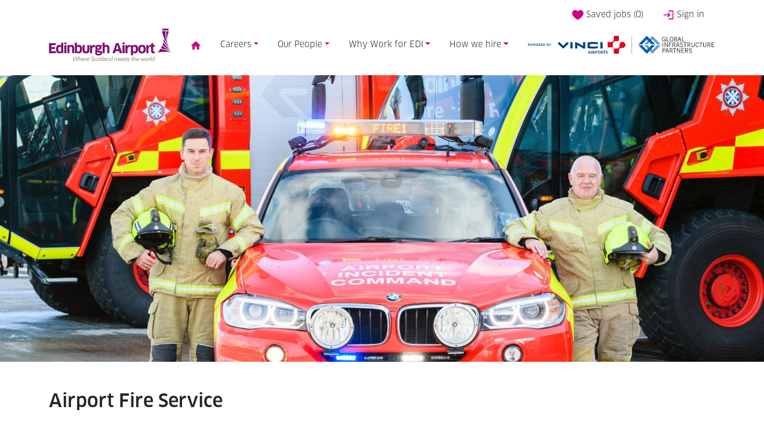

--- FILE ---
content_type: text/html; charset=UTF-8
request_url: https://careers.edinburghairport.com/airport-fire-service/
body_size: 14413
content:
<!DOCTYPE html>
<html class="no-js" lang="en-US">
<head>
  <meta charset="utf-8">
  <title>Airport Fire Service - Careers at Edinburgh Airport</title>
<link data-rocket-prefetch href="https://unpkg.com" rel="dns-prefetch">
<link data-rocket-prefetch href="https://www.dwin1.com" rel="dns-prefetch">
<link data-rocket-prefetch href="https://www.googletagmanager.com" rel="dns-prefetch">
<link data-rocket-prefetch href="https://cookie-cdn.cookiepro.com" rel="dns-prefetch"><link rel="preload" data-rocket-preload as="image" href="https://careers.edinburghairport.com/wp-content/uploads/2023/02/211021IAGAIR_62-1369x913.jpg" imagesrcset="https://careers.edinburghairport.com/wp-content/uploads/2023/02/211021IAGAIR_62-1369x913.jpg 1369w, https://careers.edinburghairport.com/wp-content/uploads/2023/02/211021IAGAIR_62-300x200.jpg 300w, https://careers.edinburghairport.com/wp-content/uploads/2023/02/211021IAGAIR_62-1024x683.jpg 1024w, https://careers.edinburghairport.com/wp-content/uploads/2023/02/211021IAGAIR_62-768x512.jpg 768w, https://careers.edinburghairport.com/wp-content/uploads/2023/02/211021IAGAIR_62-1536x1024.jpg 1536w, https://careers.edinburghairport.com/wp-content/uploads/2023/02/211021IAGAIR_62-2048x1365.jpg 2048w, https://careers.edinburghairport.com/wp-content/uploads/2023/02/211021IAGAIR_62-245x163.jpg 245w" imagesizes="1920px" fetchpriority="high">

  <meta http-equiv="X-UA-Compatible" content="IE=edge">
  <meta name="viewport" content="width=device-width, initial-scale=1">

  <link rel="apple-touch-icon" sizes="180x180" href="https://careers.edinburghairport.com/wp-content/themes/edicareers/favicons/apple-touch-icon.png">
  <link rel="icon" type="image/png" sizes="32x32" href="https://careers.edinburghairport.com/wp-content/themes/edicareers/favicons/favicon-32x32.png">
  <link rel="icon" type="image/png" sizes="16x16" href="https://careers.edinburghairport.com/wp-content/themes/edicareers/favicons/favicon-16x16.png">
  <link rel="manifest" href="https://careers.edinburghairport.com/wp-content/themes/edicareers/favicons/site.webmanifest">
  <link rel="mask-icon" href="https://careers.edinburghairport.com/wp-content/themes/edicareers/favicons/safari-pinned-tab.svg" color="#5bbad5">
  <link rel="shortcut icon" href="https://careers.edinburghairport.com/wp-content/themes/edicareers/favicons/favicon.ico">
  <meta name="msapplication-TileColor" content="#da532c">
  <meta name="msapplication-config" content="https://careers.edinburghairport.com/wp-content/themes/edicareers/favicons/browserconfig.xml">
  <meta name="theme-color" content="#ffffff">

  <meta name='robots' content='index, follow, max-image-preview:large, max-snippet:-1, max-video-preview:-1' />

<!-- Google Tag Manager for WordPress by gtm4wp.com -->
<script data-cfasync="false" data-pagespeed-no-defer>
	var gtm4wp_datalayer_name = "dataLayer";
	var dataLayer = dataLayer || [];
</script>
<!-- End Google Tag Manager for WordPress by gtm4wp.com -->
	<!-- This site is optimized with the Yoast SEO plugin v26.6 - https://yoast.com/wordpress/plugins/seo/ -->
	<link rel="canonical" href="https://careers.edinburghairport.com/airport-fire-service/" />
	<meta property="og:locale" content="en_US" />
	<meta property="og:type" content="article" />
	<meta property="og:title" content="Airport Fire Service - Careers at Edinburgh Airport" />
	<meta property="og:description" content="Roles in this team? Fire Fighter: this role involves hands on aviation fire fighting, rescue, and advanced first aid Crew Commander: Plays a key supervisory role at incidents, and is instrumental in developing their teams and delivering quality training Watch Manager: responsible for the management and development of their team, expert in incident command and [&hellip;]" />
	<meta property="og:url" content="https://careers.edinburghairport.com/airport-fire-service/" />
	<meta property="og:site_name" content="Careers at Edinburgh Airport" />
	<meta property="article:publisher" content="https://www.facebook.com/EdinburghAirport/" />
	<meta property="article:modified_time" content="2024-09-06T10:13:30+00:00" />
	<meta name="twitter:card" content="summary_large_image" />
	<meta name="twitter:site" content="@EDI_Airport" />
	<meta name="twitter:label1" content="Est. reading time" />
	<meta name="twitter:data1" content="1 minute" />
	<script type="application/ld+json" class="yoast-schema-graph">{"@context":"https://schema.org","@graph":[{"@type":"WebPage","@id":"https://careers.edinburghairport.com/airport-fire-service/","url":"https://careers.edinburghairport.com/airport-fire-service/","name":"Airport Fire Service - Careers at Edinburgh Airport","isPartOf":{"@id":"https://careers.edinburghairport.com/#website"},"datePublished":"2023-02-07T20:04:55+00:00","dateModified":"2024-09-06T10:13:30+00:00","breadcrumb":{"@id":"https://careers.edinburghairport.com/airport-fire-service/#breadcrumb"},"inLanguage":"en-US","potentialAction":[{"@type":"ReadAction","target":["https://careers.edinburghairport.com/airport-fire-service/"]}]},{"@type":"BreadcrumbList","@id":"https://careers.edinburghairport.com/airport-fire-service/#breadcrumb","itemListElement":[{"@type":"ListItem","position":1,"name":"Home","item":"https://careers.edinburghairport.com/"},{"@type":"ListItem","position":2,"name":"Airport Fire Service"}]},{"@type":"WebSite","@id":"https://careers.edinburghairport.com/#website","url":"https://careers.edinburghairport.com/","name":"Careers at Edinburgh Airport","description":"","publisher":{"@id":"https://careers.edinburghairport.com/#organization"},"potentialAction":[{"@type":"SearchAction","target":{"@type":"EntryPoint","urlTemplate":"https://careers.edinburghairport.com/?s={search_term_string}"},"query-input":{"@type":"PropertyValueSpecification","valueRequired":true,"valueName":"search_term_string"}}],"inLanguage":"en-US"},{"@type":"Organization","@id":"https://careers.edinburghairport.com/#organization","name":"EEdinbu","url":"https://careers.edinburghairport.com/","logo":{"@type":"ImageObject","inLanguage":"en-US","@id":"https://careers.edinburghairport.com/#/schema/logo/image/","url":"https://careers.edinburghairport.com/wp-content/uploads/2023/01/logo.svg","contentUrl":"https://careers.edinburghairport.com/wp-content/uploads/2023/01/logo.svg","width":"1024","height":"1024","caption":"EEdinbu"},"image":{"@id":"https://careers.edinburghairport.com/#/schema/logo/image/"},"sameAs":["https://www.facebook.com/EdinburghAirport/","https://x.com/EDI_Airport"]}]}</script>
	<!-- / Yoast SEO plugin. -->



<link rel="alternate" title="oEmbed (JSON)" type="application/json+oembed" href="https://careers.edinburghairport.com/wp-json/oembed/1.0/embed?url=https%3A%2F%2Fcareers.edinburghairport.com%2Fairport-fire-service%2F" />
<link rel="alternate" title="oEmbed (XML)" type="text/xml+oembed" href="https://careers.edinburghairport.com/wp-json/oembed/1.0/embed?url=https%3A%2F%2Fcareers.edinburghairport.com%2Fairport-fire-service%2F&#038;format=xml" />
<style id='wp-img-auto-sizes-contain-inline-css' type='text/css'>
img:is([sizes=auto i],[sizes^="auto," i]){contain-intrinsic-size:3000px 1500px}
/*# sourceURL=wp-img-auto-sizes-contain-inline-css */
</style>
<style id='wp-emoji-styles-inline-css' type='text/css'>

	img.wp-smiley, img.emoji {
		display: inline !important;
		border: none !important;
		box-shadow: none !important;
		height: 1em !important;
		width: 1em !important;
		margin: 0 0.07em !important;
		vertical-align: -0.1em !important;
		background: none !important;
		padding: 0 !important;
	}
/*# sourceURL=wp-emoji-styles-inline-css */
</style>
<style id='wp-block-library-inline-css' type='text/css'>
:root{--wp-block-synced-color:#7a00df;--wp-block-synced-color--rgb:122,0,223;--wp-bound-block-color:var(--wp-block-synced-color);--wp-editor-canvas-background:#ddd;--wp-admin-theme-color:#007cba;--wp-admin-theme-color--rgb:0,124,186;--wp-admin-theme-color-darker-10:#006ba1;--wp-admin-theme-color-darker-10--rgb:0,107,160.5;--wp-admin-theme-color-darker-20:#005a87;--wp-admin-theme-color-darker-20--rgb:0,90,135;--wp-admin-border-width-focus:2px}@media (min-resolution:192dpi){:root{--wp-admin-border-width-focus:1.5px}}.wp-element-button{cursor:pointer}:root .has-very-light-gray-background-color{background-color:#eee}:root .has-very-dark-gray-background-color{background-color:#313131}:root .has-very-light-gray-color{color:#eee}:root .has-very-dark-gray-color{color:#313131}:root .has-vivid-green-cyan-to-vivid-cyan-blue-gradient-background{background:linear-gradient(135deg,#00d084,#0693e3)}:root .has-purple-crush-gradient-background{background:linear-gradient(135deg,#34e2e4,#4721fb 50%,#ab1dfe)}:root .has-hazy-dawn-gradient-background{background:linear-gradient(135deg,#faaca8,#dad0ec)}:root .has-subdued-olive-gradient-background{background:linear-gradient(135deg,#fafae1,#67a671)}:root .has-atomic-cream-gradient-background{background:linear-gradient(135deg,#fdd79a,#004a59)}:root .has-nightshade-gradient-background{background:linear-gradient(135deg,#330968,#31cdcf)}:root .has-midnight-gradient-background{background:linear-gradient(135deg,#020381,#2874fc)}:root{--wp--preset--font-size--normal:16px;--wp--preset--font-size--huge:42px}.has-regular-font-size{font-size:1em}.has-larger-font-size{font-size:2.625em}.has-normal-font-size{font-size:var(--wp--preset--font-size--normal)}.has-huge-font-size{font-size:var(--wp--preset--font-size--huge)}.has-text-align-center{text-align:center}.has-text-align-left{text-align:left}.has-text-align-right{text-align:right}.has-fit-text{white-space:nowrap!important}#end-resizable-editor-section{display:none}.aligncenter{clear:both}.items-justified-left{justify-content:flex-start}.items-justified-center{justify-content:center}.items-justified-right{justify-content:flex-end}.items-justified-space-between{justify-content:space-between}.screen-reader-text{border:0;clip-path:inset(50%);height:1px;margin:-1px;overflow:hidden;padding:0;position:absolute;width:1px;word-wrap:normal!important}.screen-reader-text:focus{background-color:#ddd;clip-path:none;color:#444;display:block;font-size:1em;height:auto;left:5px;line-height:normal;padding:15px 23px 14px;text-decoration:none;top:5px;width:auto;z-index:100000}html :where(.has-border-color){border-style:solid}html :where([style*=border-top-color]){border-top-style:solid}html :where([style*=border-right-color]){border-right-style:solid}html :where([style*=border-bottom-color]){border-bottom-style:solid}html :where([style*=border-left-color]){border-left-style:solid}html :where([style*=border-width]){border-style:solid}html :where([style*=border-top-width]){border-top-style:solid}html :where([style*=border-right-width]){border-right-style:solid}html :where([style*=border-bottom-width]){border-bottom-style:solid}html :where([style*=border-left-width]){border-left-style:solid}html :where(img[class*=wp-image-]){height:auto;max-width:100%}:where(figure){margin:0 0 1em}html :where(.is-position-sticky){--wp-admin--admin-bar--position-offset:var(--wp-admin--admin-bar--height,0px)}@media screen and (max-width:600px){html :where(.is-position-sticky){--wp-admin--admin-bar--position-offset:0px}}

/*# sourceURL=wp-block-library-inline-css */
</style><style id='wp-block-group-inline-css' type='text/css'>
.wp-block-group{box-sizing:border-box}:where(.wp-block-group.wp-block-group-is-layout-constrained){position:relative}
/*# sourceURL=https://careers.edinburghairport.com/wp-includes/blocks/group/style.min.css */
</style>
<style id='global-styles-inline-css' type='text/css'>
:root{--wp--preset--aspect-ratio--square: 1;--wp--preset--aspect-ratio--4-3: 4/3;--wp--preset--aspect-ratio--3-4: 3/4;--wp--preset--aspect-ratio--3-2: 3/2;--wp--preset--aspect-ratio--2-3: 2/3;--wp--preset--aspect-ratio--16-9: 16/9;--wp--preset--aspect-ratio--9-16: 9/16;--wp--preset--color--black: #000000;--wp--preset--color--cyan-bluish-gray: #abb8c3;--wp--preset--color--white: #ffffff;--wp--preset--color--pale-pink: #f78da7;--wp--preset--color--vivid-red: #cf2e2e;--wp--preset--color--luminous-vivid-orange: #ff6900;--wp--preset--color--luminous-vivid-amber: #fcb900;--wp--preset--color--light-green-cyan: #7bdcb5;--wp--preset--color--vivid-green-cyan: #00d084;--wp--preset--color--pale-cyan-blue: #8ed1fc;--wp--preset--color--vivid-cyan-blue: #0693e3;--wp--preset--color--vivid-purple: #9b51e0;--wp--preset--gradient--vivid-cyan-blue-to-vivid-purple: linear-gradient(135deg,rgb(6,147,227) 0%,rgb(155,81,224) 100%);--wp--preset--gradient--light-green-cyan-to-vivid-green-cyan: linear-gradient(135deg,rgb(122,220,180) 0%,rgb(0,208,130) 100%);--wp--preset--gradient--luminous-vivid-amber-to-luminous-vivid-orange: linear-gradient(135deg,rgb(252,185,0) 0%,rgb(255,105,0) 100%);--wp--preset--gradient--luminous-vivid-orange-to-vivid-red: linear-gradient(135deg,rgb(255,105,0) 0%,rgb(207,46,46) 100%);--wp--preset--gradient--very-light-gray-to-cyan-bluish-gray: linear-gradient(135deg,rgb(238,238,238) 0%,rgb(169,184,195) 100%);--wp--preset--gradient--cool-to-warm-spectrum: linear-gradient(135deg,rgb(74,234,220) 0%,rgb(151,120,209) 20%,rgb(207,42,186) 40%,rgb(238,44,130) 60%,rgb(251,105,98) 80%,rgb(254,248,76) 100%);--wp--preset--gradient--blush-light-purple: linear-gradient(135deg,rgb(255,206,236) 0%,rgb(152,150,240) 100%);--wp--preset--gradient--blush-bordeaux: linear-gradient(135deg,rgb(254,205,165) 0%,rgb(254,45,45) 50%,rgb(107,0,62) 100%);--wp--preset--gradient--luminous-dusk: linear-gradient(135deg,rgb(255,203,112) 0%,rgb(199,81,192) 50%,rgb(65,88,208) 100%);--wp--preset--gradient--pale-ocean: linear-gradient(135deg,rgb(255,245,203) 0%,rgb(182,227,212) 50%,rgb(51,167,181) 100%);--wp--preset--gradient--electric-grass: linear-gradient(135deg,rgb(202,248,128) 0%,rgb(113,206,126) 100%);--wp--preset--gradient--midnight: linear-gradient(135deg,rgb(2,3,129) 0%,rgb(40,116,252) 100%);--wp--preset--font-size--small: 13px;--wp--preset--font-size--medium: 20px;--wp--preset--font-size--large: 36px;--wp--preset--font-size--x-large: 42px;--wp--preset--spacing--20: 0.44rem;--wp--preset--spacing--30: 0.67rem;--wp--preset--spacing--40: 1rem;--wp--preset--spacing--50: 1.5rem;--wp--preset--spacing--60: 2.25rem;--wp--preset--spacing--70: 3.38rem;--wp--preset--spacing--80: 5.06rem;--wp--preset--shadow--natural: 6px 6px 9px rgba(0, 0, 0, 0.2);--wp--preset--shadow--deep: 12px 12px 50px rgba(0, 0, 0, 0.4);--wp--preset--shadow--sharp: 6px 6px 0px rgba(0, 0, 0, 0.2);--wp--preset--shadow--outlined: 6px 6px 0px -3px rgb(255, 255, 255), 6px 6px rgb(0, 0, 0);--wp--preset--shadow--crisp: 6px 6px 0px rgb(0, 0, 0);}:where(.is-layout-flex){gap: 0.5em;}:where(.is-layout-grid){gap: 0.5em;}body .is-layout-flex{display: flex;}.is-layout-flex{flex-wrap: wrap;align-items: center;}.is-layout-flex > :is(*, div){margin: 0;}body .is-layout-grid{display: grid;}.is-layout-grid > :is(*, div){margin: 0;}:where(.wp-block-columns.is-layout-flex){gap: 2em;}:where(.wp-block-columns.is-layout-grid){gap: 2em;}:where(.wp-block-post-template.is-layout-flex){gap: 1.25em;}:where(.wp-block-post-template.is-layout-grid){gap: 1.25em;}.has-black-color{color: var(--wp--preset--color--black) !important;}.has-cyan-bluish-gray-color{color: var(--wp--preset--color--cyan-bluish-gray) !important;}.has-white-color{color: var(--wp--preset--color--white) !important;}.has-pale-pink-color{color: var(--wp--preset--color--pale-pink) !important;}.has-vivid-red-color{color: var(--wp--preset--color--vivid-red) !important;}.has-luminous-vivid-orange-color{color: var(--wp--preset--color--luminous-vivid-orange) !important;}.has-luminous-vivid-amber-color{color: var(--wp--preset--color--luminous-vivid-amber) !important;}.has-light-green-cyan-color{color: var(--wp--preset--color--light-green-cyan) !important;}.has-vivid-green-cyan-color{color: var(--wp--preset--color--vivid-green-cyan) !important;}.has-pale-cyan-blue-color{color: var(--wp--preset--color--pale-cyan-blue) !important;}.has-vivid-cyan-blue-color{color: var(--wp--preset--color--vivid-cyan-blue) !important;}.has-vivid-purple-color{color: var(--wp--preset--color--vivid-purple) !important;}.has-black-background-color{background-color: var(--wp--preset--color--black) !important;}.has-cyan-bluish-gray-background-color{background-color: var(--wp--preset--color--cyan-bluish-gray) !important;}.has-white-background-color{background-color: var(--wp--preset--color--white) !important;}.has-pale-pink-background-color{background-color: var(--wp--preset--color--pale-pink) !important;}.has-vivid-red-background-color{background-color: var(--wp--preset--color--vivid-red) !important;}.has-luminous-vivid-orange-background-color{background-color: var(--wp--preset--color--luminous-vivid-orange) !important;}.has-luminous-vivid-amber-background-color{background-color: var(--wp--preset--color--luminous-vivid-amber) !important;}.has-light-green-cyan-background-color{background-color: var(--wp--preset--color--light-green-cyan) !important;}.has-vivid-green-cyan-background-color{background-color: var(--wp--preset--color--vivid-green-cyan) !important;}.has-pale-cyan-blue-background-color{background-color: var(--wp--preset--color--pale-cyan-blue) !important;}.has-vivid-cyan-blue-background-color{background-color: var(--wp--preset--color--vivid-cyan-blue) !important;}.has-vivid-purple-background-color{background-color: var(--wp--preset--color--vivid-purple) !important;}.has-black-border-color{border-color: var(--wp--preset--color--black) !important;}.has-cyan-bluish-gray-border-color{border-color: var(--wp--preset--color--cyan-bluish-gray) !important;}.has-white-border-color{border-color: var(--wp--preset--color--white) !important;}.has-pale-pink-border-color{border-color: var(--wp--preset--color--pale-pink) !important;}.has-vivid-red-border-color{border-color: var(--wp--preset--color--vivid-red) !important;}.has-luminous-vivid-orange-border-color{border-color: var(--wp--preset--color--luminous-vivid-orange) !important;}.has-luminous-vivid-amber-border-color{border-color: var(--wp--preset--color--luminous-vivid-amber) !important;}.has-light-green-cyan-border-color{border-color: var(--wp--preset--color--light-green-cyan) !important;}.has-vivid-green-cyan-border-color{border-color: var(--wp--preset--color--vivid-green-cyan) !important;}.has-pale-cyan-blue-border-color{border-color: var(--wp--preset--color--pale-cyan-blue) !important;}.has-vivid-cyan-blue-border-color{border-color: var(--wp--preset--color--vivid-cyan-blue) !important;}.has-vivid-purple-border-color{border-color: var(--wp--preset--color--vivid-purple) !important;}.has-vivid-cyan-blue-to-vivid-purple-gradient-background{background: var(--wp--preset--gradient--vivid-cyan-blue-to-vivid-purple) !important;}.has-light-green-cyan-to-vivid-green-cyan-gradient-background{background: var(--wp--preset--gradient--light-green-cyan-to-vivid-green-cyan) !important;}.has-luminous-vivid-amber-to-luminous-vivid-orange-gradient-background{background: var(--wp--preset--gradient--luminous-vivid-amber-to-luminous-vivid-orange) !important;}.has-luminous-vivid-orange-to-vivid-red-gradient-background{background: var(--wp--preset--gradient--luminous-vivid-orange-to-vivid-red) !important;}.has-very-light-gray-to-cyan-bluish-gray-gradient-background{background: var(--wp--preset--gradient--very-light-gray-to-cyan-bluish-gray) !important;}.has-cool-to-warm-spectrum-gradient-background{background: var(--wp--preset--gradient--cool-to-warm-spectrum) !important;}.has-blush-light-purple-gradient-background{background: var(--wp--preset--gradient--blush-light-purple) !important;}.has-blush-bordeaux-gradient-background{background: var(--wp--preset--gradient--blush-bordeaux) !important;}.has-luminous-dusk-gradient-background{background: var(--wp--preset--gradient--luminous-dusk) !important;}.has-pale-ocean-gradient-background{background: var(--wp--preset--gradient--pale-ocean) !important;}.has-electric-grass-gradient-background{background: var(--wp--preset--gradient--electric-grass) !important;}.has-midnight-gradient-background{background: var(--wp--preset--gradient--midnight) !important;}.has-small-font-size{font-size: var(--wp--preset--font-size--small) !important;}.has-medium-font-size{font-size: var(--wp--preset--font-size--medium) !important;}.has-large-font-size{font-size: var(--wp--preset--font-size--large) !important;}.has-x-large-font-size{font-size: var(--wp--preset--font-size--x-large) !important;}
/*# sourceURL=global-styles-inline-css */
</style>

<style id='classic-theme-styles-inline-css' type='text/css'>
/*! This file is auto-generated */
.wp-block-button__link{color:#fff;background-color:#32373c;border-radius:9999px;box-shadow:none;text-decoration:none;padding:calc(.667em + 2px) calc(1.333em + 2px);font-size:1.125em}.wp-block-file__button{background:#32373c;color:#fff;text-decoration:none}
/*# sourceURL=/wp-includes/css/classic-themes.min.css */
</style>
<link rel='stylesheet' id='dashicons-css' href='https://careers.edinburghairport.com/wp-includes/css/dashicons.min.css?ver=6.9' type='text/css' media='all' />
<link rel='stylesheet' id='style-css' href='https://careers.edinburghairport.com/wp-content/themes/edicareers/dist/css/style.css?ver=1719484161' type='text/css' media='all' />
<link rel='stylesheet' id='wp-block-paragraph-css' href='https://careers.edinburghairport.com/wp-includes/blocks/paragraph/style.min.css?ver=6.9' type='text/css' media='all' />
<script type="text/javascript" id="jquery-core-js-extra">
/* <![CDATA[ */
var aagb_local_object = {"ajax_url":"https://careers.edinburghairport.com/wp-admin/admin-ajax.php","nonce":"df3d8b4bdf","licensing":"","assets":"https://careers.edinburghairport.com/wp-content/plugins/advanced-accordion-block/assets/"};
//# sourceURL=jquery-core-js-extra
/* ]]> */
</script>
<script type="text/javascript" src="https://careers.edinburghairport.com/wp-includes/js/jquery/jquery.min.js?ver=3.7.1" id="jquery-core-js"></script>
<script type="text/javascript" src="https://careers.edinburghairport.com/wp-includes/js/jquery/jquery-migrate.min.js?ver=3.4.1" id="jquery-migrate-js"></script>
<link rel="https://api.w.org/" href="https://careers.edinburghairport.com/wp-json/" /><link rel="alternate" title="JSON" type="application/json" href="https://careers.edinburghairport.com/wp-json/wp/v2/pages/577" /><link rel="EditURI" type="application/rsd+xml" title="RSD" href="https://careers.edinburghairport.com/xmlrpc.php?rsd" />
<meta name="generator" content="WordPress 6.9" />
<link rel='shortlink' href='https://careers.edinburghairport.com/?p=577' />

<!-- Google Tag Manager for WordPress by gtm4wp.com -->
<!-- GTM Container placement set to automatic -->
<script data-cfasync="false" data-pagespeed-no-defer type="text/javascript">
	var dataLayer_content = {"pagePostType":"page","pagePostType2":"single-page","pagePostAuthor":"Seonaid Gow"};
	dataLayer.push( dataLayer_content );
</script>
<script data-cfasync="false" data-pagespeed-no-defer type="text/javascript">
(function(w,d,s,l,i){w[l]=w[l]||[];w[l].push({'gtm.start':
new Date().getTime(),event:'gtm.js'});var f=d.getElementsByTagName(s)[0],
j=d.createElement(s),dl=l!='dataLayer'?'&l='+l:'';j.async=true;j.src=
'//www.googletagmanager.com/gtm.js?id='+i+dl;f.parentNode.insertBefore(j,f);
})(window,document,'script','dataLayer','GTM-5733QN');
</script>
<!-- End Google Tag Manager for WordPress by gtm4wp.com --><noscript><style>.lazyload[data-src]{display:none !important;}</style></noscript><style>.lazyload{background-image:none !important;}.lazyload:before{background-image:none !important;}</style><style>.wp-block-gallery.is-cropped .blocks-gallery-item picture{height:100%;width:100%;}</style><link rel="icon" href="https://careers.edinburghairport.com/wp-content/uploads/2023/01/logo.svg" sizes="32x32" />
<link rel="icon" href="https://careers.edinburghairport.com/wp-content/uploads/2023/01/logo.svg" sizes="192x192" />
<link rel="apple-touch-icon" href="https://careers.edinburghairport.com/wp-content/uploads/2023/01/logo.svg" />
<meta name="msapplication-TileImage" content="https://careers.edinburghairport.com/wp-content/uploads/2023/01/logo.svg" />

<meta name="generator" content="WP Rocket 3.20.2" data-wpr-features="wpr_preconnect_external_domains wpr_oci wpr_preload_links wpr_desktop" /></head>
<body class="wp-singular page-template-default page page-id-577 wp-embed-responsive wp-theme-edicareers">

<!-- GTM Container placement set to automatic -->
<!-- Google Tag Manager (noscript) -->
				<noscript><iframe src="https://www.googletagmanager.com/ns.html?id=GTM-5733QN" height="0" width="0" style="display:none;visibility:hidden" aria-hidden="true"></iframe></noscript>
<!-- End Google Tag Manager (noscript) --><header  role="banner" class="header">
  <nav class="navbar navbar-light navbar-expand-lg flex-wrap flex-xl-nowrap">
    <div class="container-xl position-relative">

      <a class="navbar-brand order-0" href="https://careers.edinburghairport.com/">
        <img src="[data-uri]" alt="Careers at Edinburgh Airport logo" width="205" height="60" data-src="https://careers.edinburghairport.com/wp-content/themes/edicareers/logo.png" decoding="async" class="lazyload" data-eio-rwidth="410" data-eio-rheight="120"><noscript><img src="https://careers.edinburghairport.com/wp-content/themes/edicareers/logo.png" alt="Careers at Edinburgh Airport logo" width="205" height="60" data-eio="l"></noscript>
        <span class="visually-hidden">Careers at Edinburgh Airport</span>
      </a>

              <div class="top-links d-flex justify-content-end pe-1 ms-auto">
            <a href="/saved-jobs">
                <svg class="icon-heart" xmlns="http://www.w3.org/2000/svg" width="20" height="20" viewBox="0 0 24 24"><path d="M14 20.408c-.492.308-.903.546-1.192.709-.153.086-.308.17-.463.252h-.002a.75.75 0 01-.686 0 16.709 16.709 0 01-.465-.252 31.147 31.147 0 01-4.803-3.34C3.8 15.572 1 12.331 1 8.513 1 5.052 3.829 2.5 6.736 2.5 9.03 2.5 10.881 3.726 12 5.605 13.12 3.726 14.97 2.5 17.264 2.5 20.17 2.5 23 5.052 23 8.514c0 3.818-2.801 7.06-5.389 9.262A31.146 31.146 0 0114 20.408z"/></svg>
                Saved jobs (<span data-js-saved-jobs>0</span>)
            </a>
          <a href="https://jobs.edinburghairport.com/registration.aspx" rel="noopener" target="_blank">
            <svg width="20" height="20" viewBox="0 0 20 20" fill="none" xmlns="http://www.w3.org/2000/svg">
              <path d="M9.16699 5.83333L8.00033 7L10.167 9.16667H1.66699V10.8333H10.167L8.00033 13L9.16699 14.1667L13.3337 10L9.16699 5.83333ZM16.667 15.8333H10.0003V17.5H16.667C17.5837 17.5 18.3337 16.75 18.3337 15.8333V4.16667C18.3337 3.25 17.5837 2.5 16.667 2.5H10.0003V4.16667H16.667V15.8333Z" fill="#CF027F"/>
            </svg>
            Sign in
          </a>
        </div>
              <button class="hamburger hamburger--slider collapsed" type="button" data-bs-toggle="collapse" data-bs-target="#navbar-collapse" aria-controls="navbar-collapse" aria-expanded="false" aria-label="Toggle navigation">
            <span class="hamburger-label visually-hidden">Menu</span>
            <span class="hamburger-box">
                <span class="hamburger-inner"></span>
            </span>
        </button>

      <div id="navbar-collapse" class="collapse navbar-collapse order-2 order-xl-1 justify-content-xl-center"><ul id="menu-primary" class="navbar-nav ms-auto ms-xl-0" itemscope itemtype="http://www.schema.org/SiteNavigationElement"><li  id="menu-item-438" class="menu-item menu-item-type-post_type menu-item-object-page menu-item-home menu-item-438 nav-item"><a itemprop="url" href="https://careers.edinburghairport.com/" class="nav-link"><span itemprop="name"><span class="visually-hidden">Home</span><svg class="align-text-top" width="18" height="16" viewBox="0 0 18 16" fill="none" xmlns="http://www.w3.org/2000/svg"><path d="M7.33342 15.0833V10.0833H10.6667V15.0833H14.8334V8.41663H17.3334L9.00008 0.916626L0.666748 8.41663H3.16675V15.0833H7.33342Z" fill="currentColor"/></svg></span></a></li>
<li  id="menu-item-405" class="menu-item menu-item-type-custom menu-item-object-custom menu-item-has-children dropdown menu-item-405 nav-item"><a href="#" data-bs-toggle="dropdown" aria-expanded="false" class="dropdown-toggle nav-link" id="menu-item-dropdown-405"><span itemprop="name">Careers</span></a>
<ul class="dropdown-menu" aria-labelledby="menu-item-dropdown-405">
	<li  id="menu-item-830" class="menu-item menu-item-type-post_type menu-item-object-page menu-item-830 nav-item"><a itemprop="url" href="https://careers.edinburghairport.com/early-careers/" class="dropdown-item"><span itemprop="name">Early Careers</span></a></li>
	<li  id="menu-item-839" class="menu-item menu-item-type-post_type menu-item-object-page menu-item-839 nav-item"><a itemprop="url" href="https://careers.edinburghairport.com/partner-careers/" class="dropdown-item"><span itemprop="name">Partner Careers</span></a></li>
	<li  id="menu-item-829" class="menu-item menu-item-type-post_type menu-item-object-page menu-item-829 nav-item"><a itemprop="url" href="https://careers.edinburghairport.com/career-journeys/" class="dropdown-item"><span itemprop="name">Career Journeys</span></a></li>
</ul>
</li>
<li  id="menu-item-409" class="menu-item menu-item-type-custom menu-item-object-custom current-menu-ancestor current-menu-parent menu-item-has-children dropdown active menu-item-409 nav-item"><a href="#" data-bs-toggle="dropdown" aria-expanded="false" class="dropdown-toggle nav-link" id="menu-item-dropdown-409"><span itemprop="name">Our People</span></a>
<ul class="dropdown-menu" aria-labelledby="menu-item-dropdown-409">
	<li  id="menu-item-840" class="menu-item menu-item-type-post_type menu-item-object-page current-menu-item page_item page-item-577 current_page_item active menu-item-840 nav-item"><a itemprop="url" href="https://careers.edinburghairport.com/airport-fire-service/" class="dropdown-item" aria-current="page"><span itemprop="name">Airport Fire Service</span></a></li>
	<li  id="menu-item-841" class="menu-item menu-item-type-post_type menu-item-object-page menu-item-841 nav-item"><a itemprop="url" href="https://careers.edinburghairport.com/airport-operations/" class="dropdown-item"><span itemprop="name">Airport Operations and Service</span></a></li>
	<li  id="menu-item-842" class="menu-item menu-item-type-post_type menu-item-object-page menu-item-842 nav-item"><a itemprop="url" href="https://careers.edinburghairport.com/airside-teams/" class="dropdown-item"><span itemprop="name">Airside Teams</span></a></li>
	<li  id="menu-item-843" class="menu-item menu-item-type-post_type menu-item-object-page menu-item-843 nav-item"><a itemprop="url" href="https://careers.edinburghairport.com/baggage-operations/" class="dropdown-item"><span itemprop="name">Baggage Operations</span></a></li>
	<li  id="menu-item-844" class="menu-item menu-item-type-post_type menu-item-object-page menu-item-844 nav-item"><a itemprop="url" href="https://careers.edinburghairport.com/commercial/" class="dropdown-item"><span itemprop="name">Commercial (Aero)</span></a></li>
	<li  id="menu-item-2603" class="menu-item menu-item-type-post_type menu-item-object-page menu-item-2603 nav-item"><a itemprop="url" href="https://careers.edinburghairport.com/commercial-x-aero/" class="dropdown-item"><span itemprop="name">Commercial (X-Aero)</span></a></li>
	<li  id="menu-item-2094" class="menu-item menu-item-type-post_type menu-item-object-page menu-item-2094 nav-item"><a itemprop="url" href="https://careers.edinburghairport.com/communications/" class="dropdown-item"><span itemprop="name">Communications</span></a></li>
	<li  id="menu-item-2308" class="menu-item menu-item-type-post_type menu-item-object-page menu-item-2308 nav-item"><a itemprop="url" href="https://careers.edinburghairport.com/digital/" class="dropdown-item"><span itemprop="name">Digital</span></a></li>
	<li  id="menu-item-2749" class="menu-item menu-item-type-post_type menu-item-object-page menu-item-2749 nav-item"><a itemprop="url" href="https://careers.edinburghairport.com/edinburgh-airport-services/" class="dropdown-item"><span itemprop="name">Edinburgh Airport Services</span></a></li>
	<li  id="menu-item-2180" class="menu-item menu-item-type-post_type menu-item-object-page menu-item-2180 nav-item"><a itemprop="url" href="https://careers.edinburghairport.com/finance-and-procurement/" class="dropdown-item"><span itemprop="name">Finance and Procurement</span></a></li>
	<li  id="menu-item-2916" class="menu-item menu-item-type-post_type menu-item-object-page menu-item-2916 nav-item"><a itemprop="url" href="https://careers.edinburghairport.com/legal-and-compliance-2/" class="dropdown-item"><span itemprop="name">Legal and Compliance</span></a></li>
	<li  id="menu-item-849" class="menu-item menu-item-type-post_type menu-item-object-page menu-item-849 nav-item"><a itemprop="url" href="https://careers.edinburghairport.com/people-and-planning/" class="dropdown-item"><span itemprop="name">People and Planning</span></a></li>
	<li  id="menu-item-850" class="menu-item menu-item-type-post_type menu-item-object-page menu-item-850 nav-item"><a itemprop="url" href="https://careers.edinburghairport.com/security/" class="dropdown-item"><span itemprop="name">Security</span></a></li>
	<li  id="menu-item-2614" class="menu-item menu-item-type-post_type menu-item-object-page menu-item-2614 nav-item"><a itemprop="url" href="https://careers.edinburghairport.com/sustainability/" class="dropdown-item"><span itemprop="name">Sustainability</span></a></li>
	<li  id="menu-item-851" class="menu-item menu-item-type-post_type menu-item-object-page menu-item-851 nav-item"><a itemprop="url" href="https://careers.edinburghairport.com/technical-asset/" class="dropdown-item"><span itemprop="name">Technical Asset</span></a></li>
</ul>
</li>
<li  id="menu-item-406" class="menu-item menu-item-type-custom menu-item-object-custom menu-item-has-children dropdown menu-item-406 nav-item"><a href="#" data-bs-toggle="dropdown" aria-expanded="false" class="dropdown-toggle nav-link" id="menu-item-dropdown-406"><span itemprop="name">Why Work for EDI</span></a>
<ul class="dropdown-menu" aria-labelledby="menu-item-dropdown-406">
	<li  id="menu-item-499" class="menu-item menu-item-type-post_type menu-item-object-page menu-item-499 nav-item"><a itemprop="url" href="https://careers.edinburghairport.com/benefits/" class="dropdown-item"><span itemprop="name">Benefits</span></a></li>
	<li  id="menu-item-872" class="menu-item menu-item-type-post_type menu-item-object-page menu-item-872 nav-item"><a itemprop="url" href="https://careers.edinburghairport.com/diversity-and-inclusion/" class="dropdown-item"><span itemprop="name">Diversity and Inclusion</span></a></li>
	<li  id="menu-item-871" class="menu-item menu-item-type-post_type menu-item-object-page menu-item-871 nav-item"><a itemprop="url" href="https://careers.edinburghairport.com/our-values/" class="dropdown-item"><span itemprop="name">Our Values</span></a></li>
	<li  id="menu-item-867" class="menu-item menu-item-type-post_type menu-item-object-page menu-item-867 nav-item"><a itemprop="url" href="https://careers.edinburghairport.com/supporting-our-communities/" class="dropdown-item"><span itemprop="name">Supporting Our Communities</span></a></li>
	<li  id="menu-item-868" class="menu-item menu-item-type-post_type menu-item-object-page menu-item-868 nav-item"><a itemprop="url" href="https://careers.edinburghairport.com/training-and-development/" class="dropdown-item"><span itemprop="name">Training and Development</span></a></li>
	<li  id="menu-item-2854" class="menu-item menu-item-type-post_type menu-item-object-page menu-item-2854 nav-item"><a itemprop="url" href="https://careers.edinburghairport.com/employee-engagement/" class="dropdown-item"><span itemprop="name">Employee Engagement</span></a></li>
</ul>
</li>
<li  id="menu-item-410" class="menu-item menu-item-type-custom menu-item-object-custom menu-item-has-children dropdown menu-item-410 nav-item"><a href="#" data-bs-toggle="dropdown" aria-expanded="false" class="dropdown-toggle nav-link" id="menu-item-dropdown-410"><span itemprop="name">How we hire</span></a>
<ul class="dropdown-menu" aria-labelledby="menu-item-dropdown-410">
	<li  id="menu-item-558" class="menu-item menu-item-type-post_type menu-item-object-page menu-item-558 nav-item"><a itemprop="url" href="https://careers.edinburghairport.com/application-process/" class="dropdown-item"><span itemprop="name">Application process</span></a></li>
	<li  id="menu-item-2860" class="menu-item menu-item-type-post_type menu-item-object-page menu-item-2860 nav-item"><a itemprop="url" href="https://careers.edinburghairport.com/interview-process/" class="dropdown-item"><span itemprop="name">Interview process</span></a></li>
	<li  id="menu-item-1266" class="menu-item menu-item-type-post_type menu-item-object-page menu-item-1266 nav-item"><a itemprop="url" href="https://careers.edinburghairport.com/faqs/" class="dropdown-item"><span itemprop="name">FAQs</span></a></li>
</ul>
</li>
</ul></div>
      <div class="partners d-none d-lg-block ms-3 order-1 order-xl-2">
        <img alt="Powered by Vinci Airports and Global Infrastructure Partners" fetchpriority="high" width="400" height="47" decoding="async" data-nimg="1" class="img-fluid" src="https://careers.edinburghairport.com/wp-content/themes/edicareers/images/powered-by-logo.61bbc0e8.svg">
      </div>
    </div>
  </nav>
</header>


  <div  role="main" class="main">

    <div  class="container-xl">
      
  
    
      <article  id="post-577" class="page post-577 type-page status-publish hentry">

        
	<section class="page__section">
		<div id="hero-block_6cf887d569dfbe652a5e5d96cce0f24d" class="block-hero alignfull position-relative d-flex align-items-center mb-5">
      <figure class="figure position-absolute h-100 w-100 top-0 start-0 m-0">
      <img fetchpriority="high" decoding="async" width="1369" height="913" src="https://careers.edinburghairport.com/wp-content/uploads/2023/02/211021IAGAIR_62-1369x913.jpg" class="w-100 h-100" alt="Men standing by fire vehicle" srcset="https://careers.edinburghairport.com/wp-content/uploads/2023/02/211021IAGAIR_62-1369x913.jpg 1369w, https://careers.edinburghairport.com/wp-content/uploads/2023/02/211021IAGAIR_62-300x200.jpg 300w, https://careers.edinburghairport.com/wp-content/uploads/2023/02/211021IAGAIR_62-1024x683.jpg 1024w, https://careers.edinburghairport.com/wp-content/uploads/2023/02/211021IAGAIR_62-768x512.jpg 768w, https://careers.edinburghairport.com/wp-content/uploads/2023/02/211021IAGAIR_62-1536x1024.jpg 1536w, https://careers.edinburghairport.com/wp-content/uploads/2023/02/211021IAGAIR_62-2048x1365.jpg 2048w, https://careers.edinburghairport.com/wp-content/uploads/2023/02/211021IAGAIR_62-245x163.jpg 245w" sizes="(max-width: 1369px) 100vw, 1369px" />    </figure>
    <div  class="container-xl">
    <div class="overlay p-3 position-relative text-white">
                        <div class="overlay__line mb-4 display-5 fw-bold">
                      </div>
                  <div class="overlay__line mb-4 display-5 fw-bold">
                      </div>
                  </div>
  </div>
</div>



<div class="wp-block-group"><div class="wp-block-group__inner-container is-layout-constrained wp-block-group-is-layout-constrained"><div id="wysiwyg-block_22d8c64c2f5bcf1a1c3cedccf80c94ba" class="block-wysiwyg my-4">
  <div class="row">
    <div class="col">
      <h1>Airport Fire Service</h1>
<p>The Edinburgh Airport Fire and Rescue Service plays a vital role in ensuring the safety of our airfield and airport community.</p>
<p>They are a group of highly skilled and experienced firefighters, trained to the highest possible standard in aviation fire fighting, emergency planning, incident command and advanced first aid. They provide support to passengers, the airport community, and staff at EDI.</p>
<p>They are experts on safety, and lead fire strategy across our campus. Located next to our runway, they can respond quickly to a wide range of incidents – from any incidents on the airfield to first-aid emergencies and fire alarm activations within the terminal.</p>
    </div>
  </div>
</div>
</div></div>


<div id="content-image-block_ec9d15009b197a58d2605a25c705125a" class="block-content-image my-5">
  <div class="bs-card overflow-hidden border-0">
    <div class="row">
      <div class="col-md-6 col-lg-7 order-md-2">
        <div class="card-body p-0">
          <p><strong>Why join our team?</strong></p>
<p>From the newest recruits, to the longest serving members, the fire service are expertly trained specialists. We want people who have the desire to learn new skills, work with cutting edge technology, and have a passion for making a difference and helping others.</p>
<p>All staff are trained in Rescue, Trauma and Casualty Care and you’ll often find them utilising their dedicated training facility and cutting edge, advanced technology to simulate the varied nature of calls that the Fire service may have to attend at the airport.</p>
<p><br data-mce-bogus="1"></p>
        </div>
      </div>
      <div class="col-md-6 col-lg-5 col-image order-md-1">
        <picture><source  sizes='(max-width: 1369px) 100vw, 1369px' type="image/webp" data-srcset="https://careers.edinburghairport.com/wp-content/uploads/2024/09/FS-website-pic-RESIZED-1369x913.jpg.webp 1369w, https://careers.edinburghairport.com/wp-content/uploads/2024/09/FS-website-pic-RESIZED-300x200.jpg.webp 300w, https://careers.edinburghairport.com/wp-content/uploads/2024/09/FS-website-pic-RESIZED-1024x683.jpg.webp 1024w, https://careers.edinburghairport.com/wp-content/uploads/2024/09/FS-website-pic-RESIZED-768x512.jpg.webp 768w, https://careers.edinburghairport.com/wp-content/uploads/2024/09/FS-website-pic-RESIZED-1536x1024.jpg.webp 1536w, https://careers.edinburghairport.com/wp-content/uploads/2024/09/FS-website-pic-RESIZED-245x163.jpg.webp 245w, https://careers.edinburghairport.com/wp-content/uploads/2024/09/FS-website-pic-RESIZED.jpg.webp 1920w"><img decoding="async" width="1369" height="913" src="[data-uri]" class="img-fluid lazyload" alt="Fire fighting appliance spraying water"   data-eio="p" data-src="https://careers.edinburghairport.com/wp-content/uploads/2024/09/FS-website-pic-RESIZED-1369x913.jpg" data-srcset="https://careers.edinburghairport.com/wp-content/uploads/2024/09/FS-website-pic-RESIZED-1369x913.jpg 1369w, https://careers.edinburghairport.com/wp-content/uploads/2024/09/FS-website-pic-RESIZED-300x200.jpg 300w, https://careers.edinburghairport.com/wp-content/uploads/2024/09/FS-website-pic-RESIZED-1024x683.jpg 1024w, https://careers.edinburghairport.com/wp-content/uploads/2024/09/FS-website-pic-RESIZED-768x512.jpg 768w, https://careers.edinburghairport.com/wp-content/uploads/2024/09/FS-website-pic-RESIZED-1536x1024.jpg 1536w, https://careers.edinburghairport.com/wp-content/uploads/2024/09/FS-website-pic-RESIZED-245x163.jpg 245w, https://careers.edinburghairport.com/wp-content/uploads/2024/09/FS-website-pic-RESIZED.jpg 1920w" data-sizes="auto" data-eio-rwidth="1369" data-eio-rheight="913" /></picture><noscript><img decoding="async" width="1369" height="913" src="https://careers.edinburghairport.com/wp-content/uploads/2024/09/FS-website-pic-RESIZED-1369x913.jpg" class="img-fluid" alt="Fire fighting appliance spraying water" srcset="https://careers.edinburghairport.com/wp-content/uploads/2024/09/FS-website-pic-RESIZED-1369x913.jpg 1369w, https://careers.edinburghairport.com/wp-content/uploads/2024/09/FS-website-pic-RESIZED-300x200.jpg 300w, https://careers.edinburghairport.com/wp-content/uploads/2024/09/FS-website-pic-RESIZED-1024x683.jpg 1024w, https://careers.edinburghairport.com/wp-content/uploads/2024/09/FS-website-pic-RESIZED-768x512.jpg 768w, https://careers.edinburghairport.com/wp-content/uploads/2024/09/FS-website-pic-RESIZED-1536x1024.jpg 1536w, https://careers.edinburghairport.com/wp-content/uploads/2024/09/FS-website-pic-RESIZED-245x163.jpg 245w, https://careers.edinburghairport.com/wp-content/uploads/2024/09/FS-website-pic-RESIZED.jpg 1920w" sizes="(max-width: 1369px) 100vw, 1369px" data-eio="l" /></noscript>      </div>
    </div>
  </div>
</div>





<p><strong>Roles in this team?</strong></p>



<p>Fire Fighter: this role involves hands on aviation fire fighting, rescue, and advanced first aid</p>



<p>Crew Commander: Plays a key supervisory role at incidents, and is instrumental in developing their teams and delivering quality training</p>



<p>Watch Manager: responsible for the management and development of their team, expert in incident command and effective fire fighting tactics and techniques</p>



<p>Station Manager: officer in charge, oversight and responsibility for incident management, safety and delivering the strategy of the fire service</p>



<p>Working across four watches, Green, Blue, Red and White, our firefighters are ready for action 24 hours a day, 7 days a week – 365 days a year.</p>



<p></p>



<p></p>



<p><strong>EAFRS Future</strong></p>



<p>Hear about our strategic plans for the EAFRS from our Head of Fire Operations, Cath Rae;</p>



<p>‘<em>Having started in this role in June 2024, I am very proud of this exceptional team. I plan to deliver a modern and progressive fire service which meets the evolving needs of our EDI community and business. This is an exciting and rewarding role, and I hope our Fire Service can appeal to a diverse range of applicants to join us and start their career within the Fire Service’</em></p>



<p></p>



<p></p>
	</section>

	<footer class="page__footer"></footer>

</article>

    
  

    </div>

  </div>

<footer  role="contentinfo" class="footer bg-dark text-white py-4 mt-5">
  <div class="container-xl">
    <div  class="row mb-3 align-items-start">
      <div class="col-md-6 col-lg-2">
            <p class="fw-bold small mb-3">Job Roles</p>
        <ul class="list-unstyled small">
                      <li class="mb-3">
          <a class="text-decoration-none text-white" href="https://careers.edinburghairport.com/early-careers/">
            Early careers          </a>
        </li>
                      <li class="mb-3">
          <a class="text-decoration-none text-white" href="https://careers.edinburghairport.com/partner-careers/">
            Partner careers          </a>
        </li>
                      <li class="mb-3">
          <a class="text-decoration-none text-white" href="https://careers.edinburghairport.com/security/">
            Security roles          </a>
        </li>
          </ul>
          </div>
      <div class="col-md-6 col-lg-2">
            <p class="fw-bold small mb-3">Why work for Edinburgh Airport?</p>
        <ul class="list-unstyled small">
                      <li class="mb-3">
          <a class="text-decoration-none text-white" href="https://careers.edinburghairport.com/benefits/">
            Benefits          </a>
        </li>
                      <li class="mb-3">
          <a class="text-decoration-none text-white" href="https://careers.edinburghairport.com/diversity-and-inclusion/">
            Diversity & Inclusion          </a>
        </li>
                      <li class="mb-3">
          <a class="text-decoration-none text-white" href="https://careers.edinburghairport.com/career-journeys/">
            Career journeys          </a>
        </li>
                      <li class="mb-3">
          <a class="text-decoration-none text-white" href="https://careers.edinburghairport.com/our-values/">
            Our values          </a>
        </li>
          </ul>
          </div>
      <div class="col-md-6 col-lg-3 mb-4 mb-md-0">
                          <p class="fw-bold small mb-3">How to get here</p>
                          <a href="https://www.edinburghairport.com/transport-links" target="_blank" rel="noopener">            <picture><source  sizes='(max-width: 554px) 100vw, 554px' type="image/webp" data-srcset="https://careers.edinburghairport.com/wp-content/uploads/2023/03/edi-map.jpg.webp 554w, https://careers.edinburghairport.com/wp-content/uploads/2023/03/edi-map-300x167.jpg.webp 300w, https://careers.edinburghairport.com/wp-content/uploads/2023/03/edi-map-245x136.jpg.webp 245w"><img width="554" height="308" src="[data-uri]" class="img-fluid lazyload" alt="" decoding="async"   data-eio="p" data-src="https://careers.edinburghairport.com/wp-content/uploads/2023/03/edi-map.jpg" data-srcset="https://careers.edinburghairport.com/wp-content/uploads/2023/03/edi-map.jpg 554w, https://careers.edinburghairport.com/wp-content/uploads/2023/03/edi-map-300x167.jpg 300w, https://careers.edinburghairport.com/wp-content/uploads/2023/03/edi-map-245x136.jpg 245w" data-sizes="auto" data-eio-rwidth="554" data-eio-rheight="308" /></picture><noscript><img width="554" height="308" src="https://careers.edinburghairport.com/wp-content/uploads/2023/03/edi-map.jpg" class="img-fluid" alt="" decoding="async" srcset="https://careers.edinburghairport.com/wp-content/uploads/2023/03/edi-map.jpg 554w, https://careers.edinburghairport.com/wp-content/uploads/2023/03/edi-map-300x167.jpg 300w, https://careers.edinburghairport.com/wp-content/uploads/2023/03/edi-map-245x136.jpg 245w" sizes="(max-width: 554px) 100vw, 554px" data-eio="l" /></noscript>            <span class="visually-hidden">Link to map</span>
          </a>              </div>
      <div class="col-md-6 col-lg-5 d-flex flex-column align-items-md-end">
        <a href="https://careers.edinburghairport.com/" class="logo mb-4">
          <img width="300" height="80" src="[data-uri]" class="attachment-medium size-medium lazyload" alt="Edinburgh Airport logo" decoding="async"   data-src="https://careers.edinburghairport.com/wp-content/uploads/2022/12/EDI_strap_2col_rgb-1-300x80.png" data-srcset="https://careers.edinburghairport.com/wp-content/uploads/2022/12/EDI_strap_2col_rgb-1-300x80.png 300w, https://careers.edinburghairport.com/wp-content/uploads/2022/12/EDI_strap_2col_rgb-1-245x66.png 245w, https://careers.edinburghairport.com/wp-content/uploads/2022/12/EDI_strap_2col_rgb-1.png 410w" data-sizes="auto" data-eio-rwidth="300" data-eio-rheight="80" /><noscript><img width="300" height="80" src="https://careers.edinburghairport.com/wp-content/uploads/2022/12/EDI_strap_2col_rgb-1-300x80.png" class="attachment-medium size-medium" alt="Edinburgh Airport logo" decoding="async" srcset="https://careers.edinburghairport.com/wp-content/uploads/2022/12/EDI_strap_2col_rgb-1-300x80.png 300w, https://careers.edinburghairport.com/wp-content/uploads/2022/12/EDI_strap_2col_rgb-1-245x66.png 245w, https://careers.edinburghairport.com/wp-content/uploads/2022/12/EDI_strap_2col_rgb-1.png 410w" sizes="(max-width: 300px) 100vw, 300px" data-eio="l" /></noscript>          <span class="visually-hidden">Careers at Edinburgh Airport</span>
        </a>
        <small><p>© 2026 Edinburgh Airport Limited</p>
</small>
          <div class="partners">
              <img alt="Powered by Vinci Airports and Global Infrastructure Partners" fetchpriority="high" width="400" height="47" decoding="async" data-nimg="1" class="img-fluid" src="https://careers.edinburghairport.com/wp-content/themes/edicareers/images/powered-by-logo-light.92bed0df.svg">
          </div>
    </div>
      </div>
    <nav class="navbar navbar-dark navbar-expand-md border-top pt-4 mt-4">
      <ul id="menu-bottom-navigation" class="navbar-nav ms-md-auto navbar-expand-md" itemscope itemtype="http://www.schema.org/SiteNavigationElement"><li  id="menu-item-411" class="menu-item menu-item-type-custom menu-item-object-custom menu-item-411 nav-item"><a itemprop="url" href="https://www.edinburghairport.com/help" class="nav-link"><span itemprop="name">Help</span></a></li>
<li  id="menu-item-412" class="menu-item menu-item-type-custom menu-item-object-custom menu-item-412 nav-item"><a itemprop="url" href="https://careers.edinburghairport.com/job-applicant-privacy-notice/" class="nav-link"><span itemprop="name">Job Application Privacy Notice</span></a></li>
<li  id="menu-item-413" class="menu-item menu-item-type-custom menu-item-object-custom menu-item-413 nav-item"><a itemprop="url" href="https://www.edinburghairport.com/help/terms-and-conditions" class="nav-link"><span itemprop="name">Terms and Conditions</span></a></li>
<li  id="menu-item-414" class="menu-item menu-item-type-custom menu-item-object-custom menu-item-414 nav-item"><a itemprop="url" href="https://www.edinburghairport.com/help/policies/privacy-notice" class="nav-link"><span itemprop="name">Privacy Notice</span></a></li>
<li  id="menu-item-415" class="menu-item menu-item-type-custom menu-item-object-custom menu-item-415 nav-item"><a itemprop="url" href="https://www.edinburghairport.com/help/accessibility-statement" class="nav-link"><span itemprop="name">Accessibility</span></a></li>
</ul>    </nav>
</footer>

<script type="speculationrules">
{"prefetch":[{"source":"document","where":{"and":[{"href_matches":"/*"},{"not":{"href_matches":["/wp-*.php","/wp-admin/*","/wp-content/uploads/*","/wp-content/*","/wp-content/plugins/*","/wp-content/themes/edicareers/*","/*\\?(.+)"]}},{"not":{"selector_matches":"a[rel~=\"nofollow\"]"}},{"not":{"selector_matches":".no-prefetch, .no-prefetch a"}}]},"eagerness":"conservative"}]}
</script>
<script type="text/javascript" id="eio-lazy-load-js-before">
/* <![CDATA[ */
var eio_lazy_vars = {"exactdn_domain":"","skip_autoscale":0,"bg_min_dpr":1.1,"threshold":0,"use_dpr":1};
//# sourceURL=eio-lazy-load-js-before
/* ]]> */
</script>
<script type="text/javascript" src="https://careers.edinburghairport.com/wp-content/plugins/ewww-image-optimizer/includes/lazysizes.min.js?ver=831" id="eio-lazy-load-js" async="async" data-wp-strategy="async"></script>
<script type="text/javascript" id="rocket-browser-checker-js-after">
/* <![CDATA[ */
"use strict";var _createClass=function(){function defineProperties(target,props){for(var i=0;i<props.length;i++){var descriptor=props[i];descriptor.enumerable=descriptor.enumerable||!1,descriptor.configurable=!0,"value"in descriptor&&(descriptor.writable=!0),Object.defineProperty(target,descriptor.key,descriptor)}}return function(Constructor,protoProps,staticProps){return protoProps&&defineProperties(Constructor.prototype,protoProps),staticProps&&defineProperties(Constructor,staticProps),Constructor}}();function _classCallCheck(instance,Constructor){if(!(instance instanceof Constructor))throw new TypeError("Cannot call a class as a function")}var RocketBrowserCompatibilityChecker=function(){function RocketBrowserCompatibilityChecker(options){_classCallCheck(this,RocketBrowserCompatibilityChecker),this.passiveSupported=!1,this._checkPassiveOption(this),this.options=!!this.passiveSupported&&options}return _createClass(RocketBrowserCompatibilityChecker,[{key:"_checkPassiveOption",value:function(self){try{var options={get passive(){return!(self.passiveSupported=!0)}};window.addEventListener("test",null,options),window.removeEventListener("test",null,options)}catch(err){self.passiveSupported=!1}}},{key:"initRequestIdleCallback",value:function(){!1 in window&&(window.requestIdleCallback=function(cb){var start=Date.now();return setTimeout(function(){cb({didTimeout:!1,timeRemaining:function(){return Math.max(0,50-(Date.now()-start))}})},1)}),!1 in window&&(window.cancelIdleCallback=function(id){return clearTimeout(id)})}},{key:"isDataSaverModeOn",value:function(){return"connection"in navigator&&!0===navigator.connection.saveData}},{key:"supportsLinkPrefetch",value:function(){var elem=document.createElement("link");return elem.relList&&elem.relList.supports&&elem.relList.supports("prefetch")&&window.IntersectionObserver&&"isIntersecting"in IntersectionObserverEntry.prototype}},{key:"isSlowConnection",value:function(){return"connection"in navigator&&"effectiveType"in navigator.connection&&("2g"===navigator.connection.effectiveType||"slow-2g"===navigator.connection.effectiveType)}}]),RocketBrowserCompatibilityChecker}();
//# sourceURL=rocket-browser-checker-js-after
/* ]]> */
</script>
<script type="text/javascript" id="rocket-preload-links-js-extra">
/* <![CDATA[ */
var RocketPreloadLinksConfig = {"excludeUris":"/careers-by-department/|/careers/|/careers/|/(?:.+/)?feed(?:/(?:.+/?)?)?$|/(?:.+/)?embed/|/(index.php/)?(.*)wp-json(/.*|$)|/refer/|/go/|/recommend/|/recommends/","usesTrailingSlash":"1","imageExt":"jpg|jpeg|gif|png|tiff|bmp|webp|avif|pdf|doc|docx|xls|xlsx|php","fileExt":"jpg|jpeg|gif|png|tiff|bmp|webp|avif|pdf|doc|docx|xls|xlsx|php|html|htm","siteUrl":"https://careers.edinburghairport.com","onHoverDelay":"100","rateThrottle":"3"};
//# sourceURL=rocket-preload-links-js-extra
/* ]]> */
</script>
<script type="text/javascript" id="rocket-preload-links-js-after">
/* <![CDATA[ */
(function() {
"use strict";var r="function"==typeof Symbol&&"symbol"==typeof Symbol.iterator?function(e){return typeof e}:function(e){return e&&"function"==typeof Symbol&&e.constructor===Symbol&&e!==Symbol.prototype?"symbol":typeof e},e=function(){function i(e,t){for(var n=0;n<t.length;n++){var i=t[n];i.enumerable=i.enumerable||!1,i.configurable=!0,"value"in i&&(i.writable=!0),Object.defineProperty(e,i.key,i)}}return function(e,t,n){return t&&i(e.prototype,t),n&&i(e,n),e}}();function i(e,t){if(!(e instanceof t))throw new TypeError("Cannot call a class as a function")}var t=function(){function n(e,t){i(this,n),this.browser=e,this.config=t,this.options=this.browser.options,this.prefetched=new Set,this.eventTime=null,this.threshold=1111,this.numOnHover=0}return e(n,[{key:"init",value:function(){!this.browser.supportsLinkPrefetch()||this.browser.isDataSaverModeOn()||this.browser.isSlowConnection()||(this.regex={excludeUris:RegExp(this.config.excludeUris,"i"),images:RegExp(".("+this.config.imageExt+")$","i"),fileExt:RegExp(".("+this.config.fileExt+")$","i")},this._initListeners(this))}},{key:"_initListeners",value:function(e){-1<this.config.onHoverDelay&&document.addEventListener("mouseover",e.listener.bind(e),e.listenerOptions),document.addEventListener("mousedown",e.listener.bind(e),e.listenerOptions),document.addEventListener("touchstart",e.listener.bind(e),e.listenerOptions)}},{key:"listener",value:function(e){var t=e.target.closest("a"),n=this._prepareUrl(t);if(null!==n)switch(e.type){case"mousedown":case"touchstart":this._addPrefetchLink(n);break;case"mouseover":this._earlyPrefetch(t,n,"mouseout")}}},{key:"_earlyPrefetch",value:function(t,e,n){var i=this,r=setTimeout(function(){if(r=null,0===i.numOnHover)setTimeout(function(){return i.numOnHover=0},1e3);else if(i.numOnHover>i.config.rateThrottle)return;i.numOnHover++,i._addPrefetchLink(e)},this.config.onHoverDelay);t.addEventListener(n,function e(){t.removeEventListener(n,e,{passive:!0}),null!==r&&(clearTimeout(r),r=null)},{passive:!0})}},{key:"_addPrefetchLink",value:function(i){return this.prefetched.add(i.href),new Promise(function(e,t){var n=document.createElement("link");n.rel="prefetch",n.href=i.href,n.onload=e,n.onerror=t,document.head.appendChild(n)}).catch(function(){})}},{key:"_prepareUrl",value:function(e){if(null===e||"object"!==(void 0===e?"undefined":r(e))||!1 in e||-1===["http:","https:"].indexOf(e.protocol))return null;var t=e.href.substring(0,this.config.siteUrl.length),n=this._getPathname(e.href,t),i={original:e.href,protocol:e.protocol,origin:t,pathname:n,href:t+n};return this._isLinkOk(i)?i:null}},{key:"_getPathname",value:function(e,t){var n=t?e.substring(this.config.siteUrl.length):e;return n.startsWith("/")||(n="/"+n),this._shouldAddTrailingSlash(n)?n+"/":n}},{key:"_shouldAddTrailingSlash",value:function(e){return this.config.usesTrailingSlash&&!e.endsWith("/")&&!this.regex.fileExt.test(e)}},{key:"_isLinkOk",value:function(e){return null!==e&&"object"===(void 0===e?"undefined":r(e))&&(!this.prefetched.has(e.href)&&e.origin===this.config.siteUrl&&-1===e.href.indexOf("?")&&-1===e.href.indexOf("#")&&!this.regex.excludeUris.test(e.href)&&!this.regex.images.test(e.href))}}],[{key:"run",value:function(){"undefined"!=typeof RocketPreloadLinksConfig&&new n(new RocketBrowserCompatibilityChecker({capture:!0,passive:!0}),RocketPreloadLinksConfig).init()}}]),n}();t.run();
}());

//# sourceURL=rocket-preload-links-js-after
/* ]]> */
</script>
<script type="text/javascript" src="https://careers.edinburghairport.com/wp-content/themes/edicareers/dist/js/manifest.js?ver=1678461494" id="manifest-js"></script>
<script type="text/javascript" src="https://careers.edinburghairport.com/wp-content/themes/edicareers/dist/js/vendor.js?ver=1678357389" id="vendor-js"></script>
<script type="text/javascript" id="site-js-extra">
/* <![CDATA[ */
var theme_params = {"ajaxurl":"https://careers.edinburghairport.com/wp-admin/admin-ajax.php","nonce":"b19b2ab259","stylesheet_dir":"https://careers.edinburghairport.com/wp-content/themes/edicareers"};
//# sourceURL=site-js-extra
/* ]]> */
</script>
<script type="text/javascript" src="https://careers.edinburghairport.com/wp-content/themes/edicareers/dist/js/site.js?ver=1678461494" id="site-js"></script>

</body>
</html>

<!-- This website is like a Rocket, isn't it? Performance optimized by WP Rocket. Learn more: https://wp-rocket.me - Debug: cached@1769453907 -->

--- FILE ---
content_type: text/javascript
request_url: https://careers.edinburghairport.com/wp-content/themes/edicareers/dist/js/site.js?ver=1678461494
body_size: 4277
content:
"use strict";
/*
 * ATTENTION: An "eval-source-map" devtool has been used.
 * This devtool is neither made for production nor for readable output files.
 * It uses "eval()" calls to create a separate source file with attached SourceMaps in the browser devtools.
 * If you are trying to read the output file, select a different devtool (https://webpack.js.org/configuration/devtool/)
 * or disable the default devtool with "devtool: false".
 * If you are looking for production-ready output files, see mode: "production" (https://webpack.js.org/configuration/mode/).
 */
(self["webpackChunk"] = self["webpackChunk"] || []).push([["/js/site"],{

/***/ "./resources/js/site.js":
/*!******************************!*\
  !*** ./resources/js/site.js ***!
  \******************************/
/***/ ((__unused_webpack_module, __webpack_exports__, __webpack_require__) => {

eval("__webpack_require__.r(__webpack_exports__);\n/* harmony import */ var bootstrap_js_dist_dropdown__WEBPACK_IMPORTED_MODULE_0__ = __webpack_require__(/*! bootstrap/js/dist/dropdown */ \"./node_modules/bootstrap/js/dist/dropdown.js\");\n/* harmony import */ var bootstrap_js_dist_dropdown__WEBPACK_IMPORTED_MODULE_0___default = /*#__PURE__*/__webpack_require__.n(bootstrap_js_dist_dropdown__WEBPACK_IMPORTED_MODULE_0__);\n/* harmony import */ var bootstrap_js_dist_tab__WEBPACK_IMPORTED_MODULE_1__ = __webpack_require__(/*! bootstrap/js/dist/tab */ \"./node_modules/bootstrap/js/dist/tab.js\");\n/* harmony import */ var bootstrap_js_dist_tab__WEBPACK_IMPORTED_MODULE_1___default = /*#__PURE__*/__webpack_require__.n(bootstrap_js_dist_tab__WEBPACK_IMPORTED_MODULE_1__);\n/* harmony import */ var bootstrap_js_dist_collapse__WEBPACK_IMPORTED_MODULE_2__ = __webpack_require__(/*! bootstrap/js/dist/collapse */ \"./node_modules/bootstrap/js/dist/collapse.js\");\n/* harmony import */ var bootstrap_js_dist_collapse__WEBPACK_IMPORTED_MODULE_2___default = /*#__PURE__*/__webpack_require__.n(bootstrap_js_dist_collapse__WEBPACK_IMPORTED_MODULE_2__);\n\n\n\n\n(function ($) {\n  $(function () {\n    $(\".form-vacancy-form\").each(function () {\n      var form = this;\n      hideCareerTypes(form, false);\n      $(form).find(\"input[name='vacancy_type']\").on(\"change\", function () {\n        hideCareerTypes(form, true);\n      });\n    });\n\n    function hideCareerTypes(form, resetValue) {\n      var selector = form.vacancy_type.value === 'vacancy' ? 'vacancy_department' : 'partner_vacancy_department';\n      var select = $(form).find(\"select[name='career_type']\");\n\n      if (resetValue) {\n        select.val('');\n      }\n\n      select.find(\":not(option[data-taxonomy='\" + selector + \"']):not([data-ignore])\").hide();\n      select.find(\"option[data-taxonomy='\" + selector + \"']:not([data-ignore])\").show();\n    }\n\n    var $savedJobCount = $('[data-js-saved-jobs]');\n    $('body').on('click', '[data-js-save-job]', function (e) {\n      var id = $(this).attr('data-js-save-job');\n      var $btn = $(this);\n      $btn.attr('disabled', true);\n      $.get(theme_params.ajaxurl, {\n        action: \"lane_saved_job\",\n        mode: \"add\",\n        id: id\n      }, function (data) {\n        $savedJobCount.text(data);\n      });\n    });\n    $('body').on('click', '[data-js-remove-job]', function (e) {\n      if (confirm(\"Are you sure you want to remove this job\")) {\n        var id = $(this).attr('data-js-remove-job');\n        $('#post-' + id).parent().remove();\n        $.get(theme_params.ajaxurl, {\n          action: \"lane_saved_job\",\n          mode: \"remove\",\n          id: id\n        }, function (data) {\n          $savedJobCount.text(data);\n        });\n      }\n    });\n\n    if ($savedJobCount.length) {\n      $.get(theme_params.ajaxurl, {\n        action: \"lane_saved_job\",\n        mode: \"count\"\n      }, function (data) {\n        $savedJobCount.text(data);\n      });\n    }\n  });\n})(window.jQuery);//# sourceURL=[module]\n//# sourceMappingURL=[data-uri]\n//# sourceURL=webpack-internal:///./resources/js/site.js\n");

/***/ }),

/***/ "./resources/css/style.scss":
/*!**********************************!*\
  !*** ./resources/css/style.scss ***!
  \**********************************/
/***/ ((__unused_webpack_module, __webpack_exports__, __webpack_require__) => {

eval("__webpack_require__.r(__webpack_exports__);\n// extracted by mini-css-extract-plugin\n//# sourceURL=[module]\n//# sourceMappingURL=[data-uri]\n//# sourceURL=webpack-internal:///./resources/css/style.scss\n");

/***/ }),

/***/ "./resources/css/editor.scss":
/*!***********************************!*\
  !*** ./resources/css/editor.scss ***!
  \***********************************/
/***/ ((__unused_webpack_module, __webpack_exports__, __webpack_require__) => {

eval("__webpack_require__.r(__webpack_exports__);\n// extracted by mini-css-extract-plugin\n//# sourceURL=[module]\n//# sourceMappingURL=[data-uri]\n//# sourceURL=webpack-internal:///./resources/css/editor.scss\n");

/***/ })

},
/******/ __webpack_require__ => { // webpackRuntimeModules
/******/ var __webpack_exec__ = (moduleId) => (__webpack_require__(__webpack_require__.s = moduleId))
/******/ __webpack_require__.O(0, ["css/editor","css/style","/js/vendor"], () => (__webpack_exec__("./resources/js/site.js"), __webpack_exec__("./resources/css/style.scss"), __webpack_exec__("./resources/css/editor.scss")));
/******/ var __webpack_exports__ = __webpack_require__.O();
/******/ }
]);

--- FILE ---
content_type: text/javascript
request_url: https://careers.edinburghairport.com/wp-content/themes/edicareers/dist/js/vendor.js?ver=1678357389
body_size: 95688
content:
/*
 * ATTENTION: An "eval-source-map" devtool has been used.
 * This devtool is neither made for production nor for readable output files.
 * It uses "eval()" calls to create a separate source file with attached SourceMaps in the browser devtools.
 * If you are trying to read the output file, select a different devtool (https://webpack.js.org/configuration/devtool/)
 * or disable the default devtool with "devtool: false".
 * If you are looking for production-ready output files, see mode: "production" (https://webpack.js.org/configuration/mode/).
 */
(self["webpackChunk"] = self["webpackChunk"] || []).push([["/js/vendor"],{

/***/ "./node_modules/@popperjs/core/lib/createPopper.js":
/*!*********************************************************!*\
  !*** ./node_modules/@popperjs/core/lib/createPopper.js ***!
  \*********************************************************/
/***/ ((__unused_webpack_module, __webpack_exports__, __webpack_require__) => {

"use strict";
eval("__webpack_require__.r(__webpack_exports__);\n/* harmony export */ __webpack_require__.d(__webpack_exports__, {\n/* harmony export */   \"createPopper\": () => (/* binding */ createPopper),\n/* harmony export */   \"detectOverflow\": () => (/* reexport safe */ _utils_detectOverflow_js__WEBPACK_IMPORTED_MODULE_13__[\"default\"]),\n/* harmony export */   \"popperGenerator\": () => (/* binding */ popperGenerator)\n/* harmony export */ });\n/* harmony import */ var _dom_utils_getCompositeRect_js__WEBPACK_IMPORTED_MODULE_9__ = __webpack_require__(/*! ./dom-utils/getCompositeRect.js */ \"./node_modules/@popperjs/core/lib/dom-utils/getCompositeRect.js\");\n/* harmony import */ var _dom_utils_getLayoutRect_js__WEBPACK_IMPORTED_MODULE_11__ = __webpack_require__(/*! ./dom-utils/getLayoutRect.js */ \"./node_modules/@popperjs/core/lib/dom-utils/getLayoutRect.js\");\n/* harmony import */ var _dom_utils_listScrollParents_js__WEBPACK_IMPORTED_MODULE_1__ = __webpack_require__(/*! ./dom-utils/listScrollParents.js */ \"./node_modules/@popperjs/core/lib/dom-utils/listScrollParents.js\");\n/* harmony import */ var _dom_utils_getOffsetParent_js__WEBPACK_IMPORTED_MODULE_10__ = __webpack_require__(/*! ./dom-utils/getOffsetParent.js */ \"./node_modules/@popperjs/core/lib/dom-utils/getOffsetParent.js\");\n/* harmony import */ var _dom_utils_getComputedStyle_js__WEBPACK_IMPORTED_MODULE_8__ = __webpack_require__(/*! ./dom-utils/getComputedStyle.js */ \"./node_modules/@popperjs/core/lib/dom-utils/getComputedStyle.js\");\n/* harmony import */ var _utils_orderModifiers_js__WEBPACK_IMPORTED_MODULE_2__ = __webpack_require__(/*! ./utils/orderModifiers.js */ \"./node_modules/@popperjs/core/lib/utils/orderModifiers.js\");\n/* harmony import */ var _utils_debounce_js__WEBPACK_IMPORTED_MODULE_12__ = __webpack_require__(/*! ./utils/debounce.js */ \"./node_modules/@popperjs/core/lib/utils/debounce.js\");\n/* harmony import */ var _utils_validateModifiers_js__WEBPACK_IMPORTED_MODULE_5__ = __webpack_require__(/*! ./utils/validateModifiers.js */ \"./node_modules/@popperjs/core/lib/utils/validateModifiers.js\");\n/* harmony import */ var _utils_uniqueBy_js__WEBPACK_IMPORTED_MODULE_4__ = __webpack_require__(/*! ./utils/uniqueBy.js */ \"./node_modules/@popperjs/core/lib/utils/uniqueBy.js\");\n/* harmony import */ var _utils_getBasePlacement_js__WEBPACK_IMPORTED_MODULE_6__ = __webpack_require__(/*! ./utils/getBasePlacement.js */ \"./node_modules/@popperjs/core/lib/utils/getBasePlacement.js\");\n/* harmony import */ var _utils_mergeByName_js__WEBPACK_IMPORTED_MODULE_3__ = __webpack_require__(/*! ./utils/mergeByName.js */ \"./node_modules/@popperjs/core/lib/utils/mergeByName.js\");\n/* harmony import */ var _utils_detectOverflow_js__WEBPACK_IMPORTED_MODULE_13__ = __webpack_require__(/*! ./utils/detectOverflow.js */ \"./node_modules/@popperjs/core/lib/utils/detectOverflow.js\");\n/* harmony import */ var _dom_utils_instanceOf_js__WEBPACK_IMPORTED_MODULE_0__ = __webpack_require__(/*! ./dom-utils/instanceOf.js */ \"./node_modules/@popperjs/core/lib/dom-utils/instanceOf.js\");\n/* harmony import */ var _enums_js__WEBPACK_IMPORTED_MODULE_7__ = __webpack_require__(/*! ./enums.js */ \"./node_modules/@popperjs/core/lib/enums.js\");\n\n\n\n\n\n\n\n\n\n\n\n\n\n\nvar INVALID_ELEMENT_ERROR = 'Popper: Invalid reference or popper argument provided. They must be either a DOM element or virtual element.';\nvar INFINITE_LOOP_ERROR = 'Popper: An infinite loop in the modifiers cycle has been detected! The cycle has been interrupted to prevent a browser crash.';\nvar DEFAULT_OPTIONS = {\n  placement: 'bottom',\n  modifiers: [],\n  strategy: 'absolute'\n};\n\nfunction areValidElements() {\n  for (var _len = arguments.length, args = new Array(_len), _key = 0; _key < _len; _key++) {\n    args[_key] = arguments[_key];\n  }\n\n  return !args.some(function (element) {\n    return !(element && typeof element.getBoundingClientRect === 'function');\n  });\n}\n\nfunction popperGenerator(generatorOptions) {\n  if (generatorOptions === void 0) {\n    generatorOptions = {};\n  }\n\n  var _generatorOptions = generatorOptions,\n      _generatorOptions$def = _generatorOptions.defaultModifiers,\n      defaultModifiers = _generatorOptions$def === void 0 ? [] : _generatorOptions$def,\n      _generatorOptions$def2 = _generatorOptions.defaultOptions,\n      defaultOptions = _generatorOptions$def2 === void 0 ? DEFAULT_OPTIONS : _generatorOptions$def2;\n  return function createPopper(reference, popper, options) {\n    if (options === void 0) {\n      options = defaultOptions;\n    }\n\n    var state = {\n      placement: 'bottom',\n      orderedModifiers: [],\n      options: Object.assign({}, DEFAULT_OPTIONS, defaultOptions),\n      modifiersData: {},\n      elements: {\n        reference: reference,\n        popper: popper\n      },\n      attributes: {},\n      styles: {}\n    };\n    var effectCleanupFns = [];\n    var isDestroyed = false;\n    var instance = {\n      state: state,\n      setOptions: function setOptions(setOptionsAction) {\n        var options = typeof setOptionsAction === 'function' ? setOptionsAction(state.options) : setOptionsAction;\n        cleanupModifierEffects();\n        state.options = Object.assign({}, defaultOptions, state.options, options);\n        state.scrollParents = {\n          reference: (0,_dom_utils_instanceOf_js__WEBPACK_IMPORTED_MODULE_0__.isElement)(reference) ? (0,_dom_utils_listScrollParents_js__WEBPACK_IMPORTED_MODULE_1__[\"default\"])(reference) : reference.contextElement ? (0,_dom_utils_listScrollParents_js__WEBPACK_IMPORTED_MODULE_1__[\"default\"])(reference.contextElement) : [],\n          popper: (0,_dom_utils_listScrollParents_js__WEBPACK_IMPORTED_MODULE_1__[\"default\"])(popper)\n        }; // Orders the modifiers based on their dependencies and `phase`\n        // properties\n\n        var orderedModifiers = (0,_utils_orderModifiers_js__WEBPACK_IMPORTED_MODULE_2__[\"default\"])((0,_utils_mergeByName_js__WEBPACK_IMPORTED_MODULE_3__[\"default\"])([].concat(defaultModifiers, state.options.modifiers))); // Strip out disabled modifiers\n\n        state.orderedModifiers = orderedModifiers.filter(function (m) {\n          return m.enabled;\n        }); // Validate the provided modifiers so that the consumer will get warned\n        // if one of the modifiers is invalid for any reason\n\n        if (true) {\n          var modifiers = (0,_utils_uniqueBy_js__WEBPACK_IMPORTED_MODULE_4__[\"default\"])([].concat(orderedModifiers, state.options.modifiers), function (_ref) {\n            var name = _ref.name;\n            return name;\n          });\n          (0,_utils_validateModifiers_js__WEBPACK_IMPORTED_MODULE_5__[\"default\"])(modifiers);\n\n          if ((0,_utils_getBasePlacement_js__WEBPACK_IMPORTED_MODULE_6__[\"default\"])(state.options.placement) === _enums_js__WEBPACK_IMPORTED_MODULE_7__.auto) {\n            var flipModifier = state.orderedModifiers.find(function (_ref2) {\n              var name = _ref2.name;\n              return name === 'flip';\n            });\n\n            if (!flipModifier) {\n              console.error(['Popper: \"auto\" placements require the \"flip\" modifier be', 'present and enabled to work.'].join(' '));\n            }\n          }\n\n          var _getComputedStyle = (0,_dom_utils_getComputedStyle_js__WEBPACK_IMPORTED_MODULE_8__[\"default\"])(popper),\n              marginTop = _getComputedStyle.marginTop,\n              marginRight = _getComputedStyle.marginRight,\n              marginBottom = _getComputedStyle.marginBottom,\n              marginLeft = _getComputedStyle.marginLeft; // We no longer take into account `margins` on the popper, and it can\n          // cause bugs with positioning, so we'll warn the consumer\n\n\n          if ([marginTop, marginRight, marginBottom, marginLeft].some(function (margin) {\n            return parseFloat(margin);\n          })) {\n            console.warn(['Popper: CSS \"margin\" styles cannot be used to apply padding', 'between the popper and its reference element or boundary.', 'To replicate margin, use the `offset` modifier, as well as', 'the `padding` option in the `preventOverflow` and `flip`', 'modifiers.'].join(' '));\n          }\n        }\n\n        runModifierEffects();\n        return instance.update();\n      },\n      // Sync update – it will always be executed, even if not necessary. This\n      // is useful for low frequency updates where sync behavior simplifies the\n      // logic.\n      // For high frequency updates (e.g. `resize` and `scroll` events), always\n      // prefer the async Popper#update method\n      forceUpdate: function forceUpdate() {\n        if (isDestroyed) {\n          return;\n        }\n\n        var _state$elements = state.elements,\n            reference = _state$elements.reference,\n            popper = _state$elements.popper; // Don't proceed if `reference` or `popper` are not valid elements\n        // anymore\n\n        if (!areValidElements(reference, popper)) {\n          if (true) {\n            console.error(INVALID_ELEMENT_ERROR);\n          }\n\n          return;\n        } // Store the reference and popper rects to be read by modifiers\n\n\n        state.rects = {\n          reference: (0,_dom_utils_getCompositeRect_js__WEBPACK_IMPORTED_MODULE_9__[\"default\"])(reference, (0,_dom_utils_getOffsetParent_js__WEBPACK_IMPORTED_MODULE_10__[\"default\"])(popper), state.options.strategy === 'fixed'),\n          popper: (0,_dom_utils_getLayoutRect_js__WEBPACK_IMPORTED_MODULE_11__[\"default\"])(popper)\n        }; // Modifiers have the ability to reset the current update cycle. The\n        // most common use case for this is the `flip` modifier changing the\n        // placement, which then needs to re-run all the modifiers, because the\n        // logic was previously ran for the previous placement and is therefore\n        // stale/incorrect\n\n        state.reset = false;\n        state.placement = state.options.placement; // On each update cycle, the `modifiersData` property for each modifier\n        // is filled with the initial data specified by the modifier. This means\n        // it doesn't persist and is fresh on each update.\n        // To ensure persistent data, use `${name}#persistent`\n\n        state.orderedModifiers.forEach(function (modifier) {\n          return state.modifiersData[modifier.name] = Object.assign({}, modifier.data);\n        });\n        var __debug_loops__ = 0;\n\n        for (var index = 0; index < state.orderedModifiers.length; index++) {\n          if (true) {\n            __debug_loops__ += 1;\n\n            if (__debug_loops__ > 100) {\n              console.error(INFINITE_LOOP_ERROR);\n              break;\n            }\n          }\n\n          if (state.reset === true) {\n            state.reset = false;\n            index = -1;\n            continue;\n          }\n\n          var _state$orderedModifie = state.orderedModifiers[index],\n              fn = _state$orderedModifie.fn,\n              _state$orderedModifie2 = _state$orderedModifie.options,\n              _options = _state$orderedModifie2 === void 0 ? {} : _state$orderedModifie2,\n              name = _state$orderedModifie.name;\n\n          if (typeof fn === 'function') {\n            state = fn({\n              state: state,\n              options: _options,\n              name: name,\n              instance: instance\n            }) || state;\n          }\n        }\n      },\n      // Async and optimistically optimized update – it will not be executed if\n      // not necessary (debounced to run at most once-per-tick)\n      update: (0,_utils_debounce_js__WEBPACK_IMPORTED_MODULE_12__[\"default\"])(function () {\n        return new Promise(function (resolve) {\n          instance.forceUpdate();\n          resolve(state);\n        });\n      }),\n      destroy: function destroy() {\n        cleanupModifierEffects();\n        isDestroyed = true;\n      }\n    };\n\n    if (!areValidElements(reference, popper)) {\n      if (true) {\n        console.error(INVALID_ELEMENT_ERROR);\n      }\n\n      return instance;\n    }\n\n    instance.setOptions(options).then(function (state) {\n      if (!isDestroyed && options.onFirstUpdate) {\n        options.onFirstUpdate(state);\n      }\n    }); // Modifiers have the ability to execute arbitrary code before the first\n    // update cycle runs. They will be executed in the same order as the update\n    // cycle. This is useful when a modifier adds some persistent data that\n    // other modifiers need to use, but the modifier is run after the dependent\n    // one.\n\n    function runModifierEffects() {\n      state.orderedModifiers.forEach(function (_ref3) {\n        var name = _ref3.name,\n            _ref3$options = _ref3.options,\n            options = _ref3$options === void 0 ? {} : _ref3$options,\n            effect = _ref3.effect;\n\n        if (typeof effect === 'function') {\n          var cleanupFn = effect({\n            state: state,\n            name: name,\n            instance: instance,\n            options: options\n          });\n\n          var noopFn = function noopFn() {};\n\n          effectCleanupFns.push(cleanupFn || noopFn);\n        }\n      });\n    }\n\n    function cleanupModifierEffects() {\n      effectCleanupFns.forEach(function (fn) {\n        return fn();\n      });\n      effectCleanupFns = [];\n    }\n\n    return instance;\n  };\n}\nvar createPopper = /*#__PURE__*/popperGenerator(); // eslint-disable-next-line import/no-unused-modules\n\n//# sourceURL=[module]\n//# sourceMappingURL=[data-uri]\n//# sourceURL=webpack-internal:///./node_modules/@popperjs/core/lib/createPopper.js\n");

/***/ }),

/***/ "./node_modules/@popperjs/core/lib/dom-utils/contains.js":
/*!***************************************************************!*\
  !*** ./node_modules/@popperjs/core/lib/dom-utils/contains.js ***!
  \***************************************************************/
/***/ ((__unused_webpack_module, __webpack_exports__, __webpack_require__) => {

"use strict";
eval("__webpack_require__.r(__webpack_exports__);\n/* harmony export */ __webpack_require__.d(__webpack_exports__, {\n/* harmony export */   \"default\": () => (/* binding */ contains)\n/* harmony export */ });\n/* harmony import */ var _instanceOf_js__WEBPACK_IMPORTED_MODULE_0__ = __webpack_require__(/*! ./instanceOf.js */ \"./node_modules/@popperjs/core/lib/dom-utils/instanceOf.js\");\n\nfunction contains(parent, child) {\n  var rootNode = child.getRootNode && child.getRootNode(); // First, attempt with faster native method\n\n  if (parent.contains(child)) {\n    return true;\n  } // then fallback to custom implementation with Shadow DOM support\n  else if (rootNode && (0,_instanceOf_js__WEBPACK_IMPORTED_MODULE_0__.isShadowRoot)(rootNode)) {\n      var next = child;\n\n      do {\n        if (next && parent.isSameNode(next)) {\n          return true;\n        } // $FlowFixMe[prop-missing]: need a better way to handle this...\n\n\n        next = next.parentNode || next.host;\n      } while (next);\n    } // Give up, the result is false\n\n\n  return false;\n}//# sourceURL=[module]\n//# sourceMappingURL=[data-uri]\n//# sourceURL=webpack-internal:///./node_modules/@popperjs/core/lib/dom-utils/contains.js\n");

/***/ }),

/***/ "./node_modules/@popperjs/core/lib/dom-utils/getBoundingClientRect.js":
/*!****************************************************************************!*\
  !*** ./node_modules/@popperjs/core/lib/dom-utils/getBoundingClientRect.js ***!
  \****************************************************************************/
/***/ ((__unused_webpack_module, __webpack_exports__, __webpack_require__) => {

"use strict";
eval("__webpack_require__.r(__webpack_exports__);\n/* harmony export */ __webpack_require__.d(__webpack_exports__, {\n/* harmony export */   \"default\": () => (/* binding */ getBoundingClientRect)\n/* harmony export */ });\n/* harmony import */ var _instanceOf_js__WEBPACK_IMPORTED_MODULE_0__ = __webpack_require__(/*! ./instanceOf.js */ \"./node_modules/@popperjs/core/lib/dom-utils/instanceOf.js\");\n/* harmony import */ var _utils_math_js__WEBPACK_IMPORTED_MODULE_1__ = __webpack_require__(/*! ../utils/math.js */ \"./node_modules/@popperjs/core/lib/utils/math.js\");\n\n\nfunction getBoundingClientRect(element, includeScale) {\n  if (includeScale === void 0) {\n    includeScale = false;\n  }\n\n  var rect = element.getBoundingClientRect();\n  var scaleX = 1;\n  var scaleY = 1;\n\n  if ((0,_instanceOf_js__WEBPACK_IMPORTED_MODULE_0__.isHTMLElement)(element) && includeScale) {\n    var offsetHeight = element.offsetHeight;\n    var offsetWidth = element.offsetWidth; // Do not attempt to divide by 0, otherwise we get `Infinity` as scale\n    // Fallback to 1 in case both values are `0`\n\n    if (offsetWidth > 0) {\n      scaleX = (0,_utils_math_js__WEBPACK_IMPORTED_MODULE_1__.round)(rect.width) / offsetWidth || 1;\n    }\n\n    if (offsetHeight > 0) {\n      scaleY = (0,_utils_math_js__WEBPACK_IMPORTED_MODULE_1__.round)(rect.height) / offsetHeight || 1;\n    }\n  }\n\n  return {\n    width: rect.width / scaleX,\n    height: rect.height / scaleY,\n    top: rect.top / scaleY,\n    right: rect.right / scaleX,\n    bottom: rect.bottom / scaleY,\n    left: rect.left / scaleX,\n    x: rect.left / scaleX,\n    y: rect.top / scaleY\n  };\n}//# sourceURL=[module]\n//# sourceMappingURL=[data-uri]\n//# sourceURL=webpack-internal:///./node_modules/@popperjs/core/lib/dom-utils/getBoundingClientRect.js\n");

/***/ }),

/***/ "./node_modules/@popperjs/core/lib/dom-utils/getClippingRect.js":
/*!**********************************************************************!*\
  !*** ./node_modules/@popperjs/core/lib/dom-utils/getClippingRect.js ***!
  \**********************************************************************/
/***/ ((__unused_webpack_module, __webpack_exports__, __webpack_require__) => {

"use strict";
eval("__webpack_require__.r(__webpack_exports__);\n/* harmony export */ __webpack_require__.d(__webpack_exports__, {\n/* harmony export */   \"default\": () => (/* binding */ getClippingRect)\n/* harmony export */ });\n/* harmony import */ var _enums_js__WEBPACK_IMPORTED_MODULE_1__ = __webpack_require__(/*! ../enums.js */ \"./node_modules/@popperjs/core/lib/enums.js\");\n/* harmony import */ var _getViewportRect_js__WEBPACK_IMPORTED_MODULE_3__ = __webpack_require__(/*! ./getViewportRect.js */ \"./node_modules/@popperjs/core/lib/dom-utils/getViewportRect.js\");\n/* harmony import */ var _getDocumentRect_js__WEBPACK_IMPORTED_MODULE_5__ = __webpack_require__(/*! ./getDocumentRect.js */ \"./node_modules/@popperjs/core/lib/dom-utils/getDocumentRect.js\");\n/* harmony import */ var _listScrollParents_js__WEBPACK_IMPORTED_MODULE_7__ = __webpack_require__(/*! ./listScrollParents.js */ \"./node_modules/@popperjs/core/lib/dom-utils/listScrollParents.js\");\n/* harmony import */ var _getOffsetParent_js__WEBPACK_IMPORTED_MODULE_10__ = __webpack_require__(/*! ./getOffsetParent.js */ \"./node_modules/@popperjs/core/lib/dom-utils/getOffsetParent.js\");\n/* harmony import */ var _getDocumentElement_js__WEBPACK_IMPORTED_MODULE_6__ = __webpack_require__(/*! ./getDocumentElement.js */ \"./node_modules/@popperjs/core/lib/dom-utils/getDocumentElement.js\");\n/* harmony import */ var _getComputedStyle_js__WEBPACK_IMPORTED_MODULE_9__ = __webpack_require__(/*! ./getComputedStyle.js */ \"./node_modules/@popperjs/core/lib/dom-utils/getComputedStyle.js\");\n/* harmony import */ var _instanceOf_js__WEBPACK_IMPORTED_MODULE_4__ = __webpack_require__(/*! ./instanceOf.js */ \"./node_modules/@popperjs/core/lib/dom-utils/instanceOf.js\");\n/* harmony import */ var _getBoundingClientRect_js__WEBPACK_IMPORTED_MODULE_0__ = __webpack_require__(/*! ./getBoundingClientRect.js */ \"./node_modules/@popperjs/core/lib/dom-utils/getBoundingClientRect.js\");\n/* harmony import */ var _getParentNode_js__WEBPACK_IMPORTED_MODULE_8__ = __webpack_require__(/*! ./getParentNode.js */ \"./node_modules/@popperjs/core/lib/dom-utils/getParentNode.js\");\n/* harmony import */ var _contains_js__WEBPACK_IMPORTED_MODULE_11__ = __webpack_require__(/*! ./contains.js */ \"./node_modules/@popperjs/core/lib/dom-utils/contains.js\");\n/* harmony import */ var _getNodeName_js__WEBPACK_IMPORTED_MODULE_12__ = __webpack_require__(/*! ./getNodeName.js */ \"./node_modules/@popperjs/core/lib/dom-utils/getNodeName.js\");\n/* harmony import */ var _utils_rectToClientRect_js__WEBPACK_IMPORTED_MODULE_2__ = __webpack_require__(/*! ../utils/rectToClientRect.js */ \"./node_modules/@popperjs/core/lib/utils/rectToClientRect.js\");\n/* harmony import */ var _utils_math_js__WEBPACK_IMPORTED_MODULE_13__ = __webpack_require__(/*! ../utils/math.js */ \"./node_modules/@popperjs/core/lib/utils/math.js\");\n\n\n\n\n\n\n\n\n\n\n\n\n\n\n\nfunction getInnerBoundingClientRect(element) {\n  var rect = (0,_getBoundingClientRect_js__WEBPACK_IMPORTED_MODULE_0__[\"default\"])(element);\n  rect.top = rect.top + element.clientTop;\n  rect.left = rect.left + element.clientLeft;\n  rect.bottom = rect.top + element.clientHeight;\n  rect.right = rect.left + element.clientWidth;\n  rect.width = element.clientWidth;\n  rect.height = element.clientHeight;\n  rect.x = rect.left;\n  rect.y = rect.top;\n  return rect;\n}\n\nfunction getClientRectFromMixedType(element, clippingParent) {\n  return clippingParent === _enums_js__WEBPACK_IMPORTED_MODULE_1__.viewport ? (0,_utils_rectToClientRect_js__WEBPACK_IMPORTED_MODULE_2__[\"default\"])((0,_getViewportRect_js__WEBPACK_IMPORTED_MODULE_3__[\"default\"])(element)) : (0,_instanceOf_js__WEBPACK_IMPORTED_MODULE_4__.isElement)(clippingParent) ? getInnerBoundingClientRect(clippingParent) : (0,_utils_rectToClientRect_js__WEBPACK_IMPORTED_MODULE_2__[\"default\"])((0,_getDocumentRect_js__WEBPACK_IMPORTED_MODULE_5__[\"default\"])((0,_getDocumentElement_js__WEBPACK_IMPORTED_MODULE_6__[\"default\"])(element)));\n} // A \"clipping parent\" is an overflowable container with the characteristic of\n// clipping (or hiding) overflowing elements with a position different from\n// `initial`\n\n\nfunction getClippingParents(element) {\n  var clippingParents = (0,_listScrollParents_js__WEBPACK_IMPORTED_MODULE_7__[\"default\"])((0,_getParentNode_js__WEBPACK_IMPORTED_MODULE_8__[\"default\"])(element));\n  var canEscapeClipping = ['absolute', 'fixed'].indexOf((0,_getComputedStyle_js__WEBPACK_IMPORTED_MODULE_9__[\"default\"])(element).position) >= 0;\n  var clipperElement = canEscapeClipping && (0,_instanceOf_js__WEBPACK_IMPORTED_MODULE_4__.isHTMLElement)(element) ? (0,_getOffsetParent_js__WEBPACK_IMPORTED_MODULE_10__[\"default\"])(element) : element;\n\n  if (!(0,_instanceOf_js__WEBPACK_IMPORTED_MODULE_4__.isElement)(clipperElement)) {\n    return [];\n  } // $FlowFixMe[incompatible-return]: https://github.com/facebook/flow/issues/1414\n\n\n  return clippingParents.filter(function (clippingParent) {\n    return (0,_instanceOf_js__WEBPACK_IMPORTED_MODULE_4__.isElement)(clippingParent) && (0,_contains_js__WEBPACK_IMPORTED_MODULE_11__[\"default\"])(clippingParent, clipperElement) && (0,_getNodeName_js__WEBPACK_IMPORTED_MODULE_12__[\"default\"])(clippingParent) !== 'body';\n  });\n} // Gets the maximum area that the element is visible in due to any number of\n// clipping parents\n\n\nfunction getClippingRect(element, boundary, rootBoundary) {\n  var mainClippingParents = boundary === 'clippingParents' ? getClippingParents(element) : [].concat(boundary);\n  var clippingParents = [].concat(mainClippingParents, [rootBoundary]);\n  var firstClippingParent = clippingParents[0];\n  var clippingRect = clippingParents.reduce(function (accRect, clippingParent) {\n    var rect = getClientRectFromMixedType(element, clippingParent);\n    accRect.top = (0,_utils_math_js__WEBPACK_IMPORTED_MODULE_13__.max)(rect.top, accRect.top);\n    accRect.right = (0,_utils_math_js__WEBPACK_IMPORTED_MODULE_13__.min)(rect.right, accRect.right);\n    accRect.bottom = (0,_utils_math_js__WEBPACK_IMPORTED_MODULE_13__.min)(rect.bottom, accRect.bottom);\n    accRect.left = (0,_utils_math_js__WEBPACK_IMPORTED_MODULE_13__.max)(rect.left, accRect.left);\n    return accRect;\n  }, getClientRectFromMixedType(element, firstClippingParent));\n  clippingRect.width = clippingRect.right - clippingRect.left;\n  clippingRect.height = clippingRect.bottom - clippingRect.top;\n  clippingRect.x = clippingRect.left;\n  clippingRect.y = clippingRect.top;\n  return clippingRect;\n}//# sourceURL=[module]\n//# sourceMappingURL=[data-uri]\n//# sourceURL=webpack-internal:///./node_modules/@popperjs/core/lib/dom-utils/getClippingRect.js\n");

/***/ }),

/***/ "./node_modules/@popperjs/core/lib/dom-utils/getCompositeRect.js":
/*!***********************************************************************!*\
  !*** ./node_modules/@popperjs/core/lib/dom-utils/getCompositeRect.js ***!
  \***********************************************************************/
/***/ ((__unused_webpack_module, __webpack_exports__, __webpack_require__) => {

"use strict";
eval("__webpack_require__.r(__webpack_exports__);\n/* harmony export */ __webpack_require__.d(__webpack_exports__, {\n/* harmony export */   \"default\": () => (/* binding */ getCompositeRect)\n/* harmony export */ });\n/* harmony import */ var _getBoundingClientRect_js__WEBPACK_IMPORTED_MODULE_3__ = __webpack_require__(/*! ./getBoundingClientRect.js */ \"./node_modules/@popperjs/core/lib/dom-utils/getBoundingClientRect.js\");\n/* harmony import */ var _getNodeScroll_js__WEBPACK_IMPORTED_MODULE_6__ = __webpack_require__(/*! ./getNodeScroll.js */ \"./node_modules/@popperjs/core/lib/dom-utils/getNodeScroll.js\");\n/* harmony import */ var _getNodeName_js__WEBPACK_IMPORTED_MODULE_4__ = __webpack_require__(/*! ./getNodeName.js */ \"./node_modules/@popperjs/core/lib/dom-utils/getNodeName.js\");\n/* harmony import */ var _instanceOf_js__WEBPACK_IMPORTED_MODULE_1__ = __webpack_require__(/*! ./instanceOf.js */ \"./node_modules/@popperjs/core/lib/dom-utils/instanceOf.js\");\n/* harmony import */ var _getWindowScrollBarX_js__WEBPACK_IMPORTED_MODULE_7__ = __webpack_require__(/*! ./getWindowScrollBarX.js */ \"./node_modules/@popperjs/core/lib/dom-utils/getWindowScrollBarX.js\");\n/* harmony import */ var _getDocumentElement_js__WEBPACK_IMPORTED_MODULE_2__ = __webpack_require__(/*! ./getDocumentElement.js */ \"./node_modules/@popperjs/core/lib/dom-utils/getDocumentElement.js\");\n/* harmony import */ var _isScrollParent_js__WEBPACK_IMPORTED_MODULE_5__ = __webpack_require__(/*! ./isScrollParent.js */ \"./node_modules/@popperjs/core/lib/dom-utils/isScrollParent.js\");\n/* harmony import */ var _utils_math_js__WEBPACK_IMPORTED_MODULE_0__ = __webpack_require__(/*! ../utils/math.js */ \"./node_modules/@popperjs/core/lib/utils/math.js\");\n\n\n\n\n\n\n\n\n\nfunction isElementScaled(element) {\n  var rect = element.getBoundingClientRect();\n  var scaleX = (0,_utils_math_js__WEBPACK_IMPORTED_MODULE_0__.round)(rect.width) / element.offsetWidth || 1;\n  var scaleY = (0,_utils_math_js__WEBPACK_IMPORTED_MODULE_0__.round)(rect.height) / element.offsetHeight || 1;\n  return scaleX !== 1 || scaleY !== 1;\n} // Returns the composite rect of an element relative to its offsetParent.\n// Composite means it takes into account transforms as well as layout.\n\n\nfunction getCompositeRect(elementOrVirtualElement, offsetParent, isFixed) {\n  if (isFixed === void 0) {\n    isFixed = false;\n  }\n\n  var isOffsetParentAnElement = (0,_instanceOf_js__WEBPACK_IMPORTED_MODULE_1__.isHTMLElement)(offsetParent);\n  var offsetParentIsScaled = (0,_instanceOf_js__WEBPACK_IMPORTED_MODULE_1__.isHTMLElement)(offsetParent) && isElementScaled(offsetParent);\n  var documentElement = (0,_getDocumentElement_js__WEBPACK_IMPORTED_MODULE_2__[\"default\"])(offsetParent);\n  var rect = (0,_getBoundingClientRect_js__WEBPACK_IMPORTED_MODULE_3__[\"default\"])(elementOrVirtualElement, offsetParentIsScaled);\n  var scroll = {\n    scrollLeft: 0,\n    scrollTop: 0\n  };\n  var offsets = {\n    x: 0,\n    y: 0\n  };\n\n  if (isOffsetParentAnElement || !isOffsetParentAnElement && !isFixed) {\n    if ((0,_getNodeName_js__WEBPACK_IMPORTED_MODULE_4__[\"default\"])(offsetParent) !== 'body' || // https://github.com/popperjs/popper-core/issues/1078\n    (0,_isScrollParent_js__WEBPACK_IMPORTED_MODULE_5__[\"default\"])(documentElement)) {\n      scroll = (0,_getNodeScroll_js__WEBPACK_IMPORTED_MODULE_6__[\"default\"])(offsetParent);\n    }\n\n    if ((0,_instanceOf_js__WEBPACK_IMPORTED_MODULE_1__.isHTMLElement)(offsetParent)) {\n      offsets = (0,_getBoundingClientRect_js__WEBPACK_IMPORTED_MODULE_3__[\"default\"])(offsetParent, true);\n      offsets.x += offsetParent.clientLeft;\n      offsets.y += offsetParent.clientTop;\n    } else if (documentElement) {\n      offsets.x = (0,_getWindowScrollBarX_js__WEBPACK_IMPORTED_MODULE_7__[\"default\"])(documentElement);\n    }\n  }\n\n  return {\n    x: rect.left + scroll.scrollLeft - offsets.x,\n    y: rect.top + scroll.scrollTop - offsets.y,\n    width: rect.width,\n    height: rect.height\n  };\n}//# sourceURL=[module]\n//# sourceMappingURL=[data-uri]\n//# sourceURL=webpack-internal:///./node_modules/@popperjs/core/lib/dom-utils/getCompositeRect.js\n");

/***/ }),

/***/ "./node_modules/@popperjs/core/lib/dom-utils/getComputedStyle.js":
/*!***********************************************************************!*\
  !*** ./node_modules/@popperjs/core/lib/dom-utils/getComputedStyle.js ***!
  \***********************************************************************/
/***/ ((__unused_webpack_module, __webpack_exports__, __webpack_require__) => {

"use strict";
eval("__webpack_require__.r(__webpack_exports__);\n/* harmony export */ __webpack_require__.d(__webpack_exports__, {\n/* harmony export */   \"default\": () => (/* binding */ getComputedStyle)\n/* harmony export */ });\n/* harmony import */ var _getWindow_js__WEBPACK_IMPORTED_MODULE_0__ = __webpack_require__(/*! ./getWindow.js */ \"./node_modules/@popperjs/core/lib/dom-utils/getWindow.js\");\n\nfunction getComputedStyle(element) {\n  return (0,_getWindow_js__WEBPACK_IMPORTED_MODULE_0__[\"default\"])(element).getComputedStyle(element);\n}//# sourceURL=[module]\n//# sourceMappingURL=[data-uri]\n//# sourceURL=webpack-internal:///./node_modules/@popperjs/core/lib/dom-utils/getComputedStyle.js\n");

/***/ }),

/***/ "./node_modules/@popperjs/core/lib/dom-utils/getDocumentElement.js":
/*!*************************************************************************!*\
  !*** ./node_modules/@popperjs/core/lib/dom-utils/getDocumentElement.js ***!
  \*************************************************************************/
/***/ ((__unused_webpack_module, __webpack_exports__, __webpack_require__) => {

"use strict";
eval("__webpack_require__.r(__webpack_exports__);\n/* harmony export */ __webpack_require__.d(__webpack_exports__, {\n/* harmony export */   \"default\": () => (/* binding */ getDocumentElement)\n/* harmony export */ });\n/* harmony import */ var _instanceOf_js__WEBPACK_IMPORTED_MODULE_0__ = __webpack_require__(/*! ./instanceOf.js */ \"./node_modules/@popperjs/core/lib/dom-utils/instanceOf.js\");\n\nfunction getDocumentElement(element) {\n  // $FlowFixMe[incompatible-return]: assume body is always available\n  return (((0,_instanceOf_js__WEBPACK_IMPORTED_MODULE_0__.isElement)(element) ? element.ownerDocument : // $FlowFixMe[prop-missing]\n  element.document) || window.document).documentElement;\n}//# sourceURL=[module]\n//# sourceMappingURL=[data-uri]\n//# sourceURL=webpack-internal:///./node_modules/@popperjs/core/lib/dom-utils/getDocumentElement.js\n");

/***/ }),

/***/ "./node_modules/@popperjs/core/lib/dom-utils/getDocumentRect.js":
/*!**********************************************************************!*\
  !*** ./node_modules/@popperjs/core/lib/dom-utils/getDocumentRect.js ***!
  \**********************************************************************/
/***/ ((__unused_webpack_module, __webpack_exports__, __webpack_require__) => {

"use strict";
eval("__webpack_require__.r(__webpack_exports__);\n/* harmony export */ __webpack_require__.d(__webpack_exports__, {\n/* harmony export */   \"default\": () => (/* binding */ getDocumentRect)\n/* harmony export */ });\n/* harmony import */ var _getDocumentElement_js__WEBPACK_IMPORTED_MODULE_0__ = __webpack_require__(/*! ./getDocumentElement.js */ \"./node_modules/@popperjs/core/lib/dom-utils/getDocumentElement.js\");\n/* harmony import */ var _getComputedStyle_js__WEBPACK_IMPORTED_MODULE_4__ = __webpack_require__(/*! ./getComputedStyle.js */ \"./node_modules/@popperjs/core/lib/dom-utils/getComputedStyle.js\");\n/* harmony import */ var _getWindowScrollBarX_js__WEBPACK_IMPORTED_MODULE_3__ = __webpack_require__(/*! ./getWindowScrollBarX.js */ \"./node_modules/@popperjs/core/lib/dom-utils/getWindowScrollBarX.js\");\n/* harmony import */ var _getWindowScroll_js__WEBPACK_IMPORTED_MODULE_1__ = __webpack_require__(/*! ./getWindowScroll.js */ \"./node_modules/@popperjs/core/lib/dom-utils/getWindowScroll.js\");\n/* harmony import */ var _utils_math_js__WEBPACK_IMPORTED_MODULE_2__ = __webpack_require__(/*! ../utils/math.js */ \"./node_modules/@popperjs/core/lib/utils/math.js\");\n\n\n\n\n // Gets the entire size of the scrollable document area, even extending outside\n// of the `<html>` and `<body>` rect bounds if horizontally scrollable\n\nfunction getDocumentRect(element) {\n  var _element$ownerDocumen;\n\n  var html = (0,_getDocumentElement_js__WEBPACK_IMPORTED_MODULE_0__[\"default\"])(element);\n  var winScroll = (0,_getWindowScroll_js__WEBPACK_IMPORTED_MODULE_1__[\"default\"])(element);\n  var body = (_element$ownerDocumen = element.ownerDocument) == null ? void 0 : _element$ownerDocumen.body;\n  var width = (0,_utils_math_js__WEBPACK_IMPORTED_MODULE_2__.max)(html.scrollWidth, html.clientWidth, body ? body.scrollWidth : 0, body ? body.clientWidth : 0);\n  var height = (0,_utils_math_js__WEBPACK_IMPORTED_MODULE_2__.max)(html.scrollHeight, html.clientHeight, body ? body.scrollHeight : 0, body ? body.clientHeight : 0);\n  var x = -winScroll.scrollLeft + (0,_getWindowScrollBarX_js__WEBPACK_IMPORTED_MODULE_3__[\"default\"])(element);\n  var y = -winScroll.scrollTop;\n\n  if ((0,_getComputedStyle_js__WEBPACK_IMPORTED_MODULE_4__[\"default\"])(body || html).direction === 'rtl') {\n    x += (0,_utils_math_js__WEBPACK_IMPORTED_MODULE_2__.max)(html.clientWidth, body ? body.clientWidth : 0) - width;\n  }\n\n  return {\n    width: width,\n    height: height,\n    x: x,\n    y: y\n  };\n}//# sourceURL=[module]\n//# sourceMappingURL=[data-uri]\n//# sourceURL=webpack-internal:///./node_modules/@popperjs/core/lib/dom-utils/getDocumentRect.js\n");

/***/ }),

/***/ "./node_modules/@popperjs/core/lib/dom-utils/getHTMLElementScroll.js":
/*!***************************************************************************!*\
  !*** ./node_modules/@popperjs/core/lib/dom-utils/getHTMLElementScroll.js ***!
  \***************************************************************************/
/***/ ((__unused_webpack_module, __webpack_exports__, __webpack_require__) => {

"use strict";
eval("__webpack_require__.r(__webpack_exports__);\n/* harmony export */ __webpack_require__.d(__webpack_exports__, {\n/* harmony export */   \"default\": () => (/* binding */ getHTMLElementScroll)\n/* harmony export */ });\nfunction getHTMLElementScroll(element) {\n  return {\n    scrollLeft: element.scrollLeft,\n    scrollTop: element.scrollTop\n  };\n}//# sourceURL=[module]\n//# sourceMappingURL=[data-uri]\n//# sourceURL=webpack-internal:///./node_modules/@popperjs/core/lib/dom-utils/getHTMLElementScroll.js\n");

/***/ }),

/***/ "./node_modules/@popperjs/core/lib/dom-utils/getLayoutRect.js":
/*!********************************************************************!*\
  !*** ./node_modules/@popperjs/core/lib/dom-utils/getLayoutRect.js ***!
  \********************************************************************/
/***/ ((__unused_webpack_module, __webpack_exports__, __webpack_require__) => {

"use strict";
eval("__webpack_require__.r(__webpack_exports__);\n/* harmony export */ __webpack_require__.d(__webpack_exports__, {\n/* harmony export */   \"default\": () => (/* binding */ getLayoutRect)\n/* harmony export */ });\n/* harmony import */ var _getBoundingClientRect_js__WEBPACK_IMPORTED_MODULE_0__ = __webpack_require__(/*! ./getBoundingClientRect.js */ \"./node_modules/@popperjs/core/lib/dom-utils/getBoundingClientRect.js\");\n // Returns the layout rect of an element relative to its offsetParent. Layout\n// means it doesn't take into account transforms.\n\nfunction getLayoutRect(element) {\n  var clientRect = (0,_getBoundingClientRect_js__WEBPACK_IMPORTED_MODULE_0__[\"default\"])(element); // Use the clientRect sizes if it's not been transformed.\n  // Fixes https://github.com/popperjs/popper-core/issues/1223\n\n  var width = element.offsetWidth;\n  var height = element.offsetHeight;\n\n  if (Math.abs(clientRect.width - width) <= 1) {\n    width = clientRect.width;\n  }\n\n  if (Math.abs(clientRect.height - height) <= 1) {\n    height = clientRect.height;\n  }\n\n  return {\n    x: element.offsetLeft,\n    y: element.offsetTop,\n    width: width,\n    height: height\n  };\n}//# sourceURL=[module]\n//# sourceMappingURL=[data-uri]\n//# sourceURL=webpack-internal:///./node_modules/@popperjs/core/lib/dom-utils/getLayoutRect.js\n");

/***/ }),

/***/ "./node_modules/@popperjs/core/lib/dom-utils/getNodeName.js":
/*!******************************************************************!*\
  !*** ./node_modules/@popperjs/core/lib/dom-utils/getNodeName.js ***!
  \******************************************************************/
/***/ ((__unused_webpack_module, __webpack_exports__, __webpack_require__) => {

"use strict";
eval("__webpack_require__.r(__webpack_exports__);\n/* harmony export */ __webpack_require__.d(__webpack_exports__, {\n/* harmony export */   \"default\": () => (/* binding */ getNodeName)\n/* harmony export */ });\nfunction getNodeName(element) {\n  return element ? (element.nodeName || '').toLowerCase() : null;\n}//# sourceURL=[module]\n//# sourceMappingURL=[data-uri]\n//# sourceURL=webpack-internal:///./node_modules/@popperjs/core/lib/dom-utils/getNodeName.js\n");

/***/ }),

/***/ "./node_modules/@popperjs/core/lib/dom-utils/getNodeScroll.js":
/*!********************************************************************!*\
  !*** ./node_modules/@popperjs/core/lib/dom-utils/getNodeScroll.js ***!
  \********************************************************************/
/***/ ((__unused_webpack_module, __webpack_exports__, __webpack_require__) => {

"use strict";
eval("__webpack_require__.r(__webpack_exports__);\n/* harmony export */ __webpack_require__.d(__webpack_exports__, {\n/* harmony export */   \"default\": () => (/* binding */ getNodeScroll)\n/* harmony export */ });\n/* harmony import */ var _getWindowScroll_js__WEBPACK_IMPORTED_MODULE_2__ = __webpack_require__(/*! ./getWindowScroll.js */ \"./node_modules/@popperjs/core/lib/dom-utils/getWindowScroll.js\");\n/* harmony import */ var _getWindow_js__WEBPACK_IMPORTED_MODULE_0__ = __webpack_require__(/*! ./getWindow.js */ \"./node_modules/@popperjs/core/lib/dom-utils/getWindow.js\");\n/* harmony import */ var _instanceOf_js__WEBPACK_IMPORTED_MODULE_1__ = __webpack_require__(/*! ./instanceOf.js */ \"./node_modules/@popperjs/core/lib/dom-utils/instanceOf.js\");\n/* harmony import */ var _getHTMLElementScroll_js__WEBPACK_IMPORTED_MODULE_3__ = __webpack_require__(/*! ./getHTMLElementScroll.js */ \"./node_modules/@popperjs/core/lib/dom-utils/getHTMLElementScroll.js\");\n\n\n\n\nfunction getNodeScroll(node) {\n  if (node === (0,_getWindow_js__WEBPACK_IMPORTED_MODULE_0__[\"default\"])(node) || !(0,_instanceOf_js__WEBPACK_IMPORTED_MODULE_1__.isHTMLElement)(node)) {\n    return (0,_getWindowScroll_js__WEBPACK_IMPORTED_MODULE_2__[\"default\"])(node);\n  } else {\n    return (0,_getHTMLElementScroll_js__WEBPACK_IMPORTED_MODULE_3__[\"default\"])(node);\n  }\n}//# sourceURL=[module]\n//# sourceMappingURL=[data-uri]\n//# sourceURL=webpack-internal:///./node_modules/@popperjs/core/lib/dom-utils/getNodeScroll.js\n");

/***/ }),

/***/ "./node_modules/@popperjs/core/lib/dom-utils/getOffsetParent.js":
/*!**********************************************************************!*\
  !*** ./node_modules/@popperjs/core/lib/dom-utils/getOffsetParent.js ***!
  \**********************************************************************/
/***/ ((__unused_webpack_module, __webpack_exports__, __webpack_require__) => {

"use strict";
eval("__webpack_require__.r(__webpack_exports__);\n/* harmony export */ __webpack_require__.d(__webpack_exports__, {\n/* harmony export */   \"default\": () => (/* binding */ getOffsetParent)\n/* harmony export */ });\n/* harmony import */ var _getWindow_js__WEBPACK_IMPORTED_MODULE_4__ = __webpack_require__(/*! ./getWindow.js */ \"./node_modules/@popperjs/core/lib/dom-utils/getWindow.js\");\n/* harmony import */ var _getNodeName_js__WEBPACK_IMPORTED_MODULE_3__ = __webpack_require__(/*! ./getNodeName.js */ \"./node_modules/@popperjs/core/lib/dom-utils/getNodeName.js\");\n/* harmony import */ var _getComputedStyle_js__WEBPACK_IMPORTED_MODULE_1__ = __webpack_require__(/*! ./getComputedStyle.js */ \"./node_modules/@popperjs/core/lib/dom-utils/getComputedStyle.js\");\n/* harmony import */ var _instanceOf_js__WEBPACK_IMPORTED_MODULE_0__ = __webpack_require__(/*! ./instanceOf.js */ \"./node_modules/@popperjs/core/lib/dom-utils/instanceOf.js\");\n/* harmony import */ var _isTableElement_js__WEBPACK_IMPORTED_MODULE_5__ = __webpack_require__(/*! ./isTableElement.js */ \"./node_modules/@popperjs/core/lib/dom-utils/isTableElement.js\");\n/* harmony import */ var _getParentNode_js__WEBPACK_IMPORTED_MODULE_2__ = __webpack_require__(/*! ./getParentNode.js */ \"./node_modules/@popperjs/core/lib/dom-utils/getParentNode.js\");\n\n\n\n\n\n\n\nfunction getTrueOffsetParent(element) {\n  if (!(0,_instanceOf_js__WEBPACK_IMPORTED_MODULE_0__.isHTMLElement)(element) || // https://github.com/popperjs/popper-core/issues/837\n  (0,_getComputedStyle_js__WEBPACK_IMPORTED_MODULE_1__[\"default\"])(element).position === 'fixed') {\n    return null;\n  }\n\n  return element.offsetParent;\n} // `.offsetParent` reports `null` for fixed elements, while absolute elements\n// return the containing block\n\n\nfunction getContainingBlock(element) {\n  var isFirefox = navigator.userAgent.toLowerCase().indexOf('firefox') !== -1;\n  var isIE = navigator.userAgent.indexOf('Trident') !== -1;\n\n  if (isIE && (0,_instanceOf_js__WEBPACK_IMPORTED_MODULE_0__.isHTMLElement)(element)) {\n    // In IE 9, 10 and 11 fixed elements containing block is always established by the viewport\n    var elementCss = (0,_getComputedStyle_js__WEBPACK_IMPORTED_MODULE_1__[\"default\"])(element);\n\n    if (elementCss.position === 'fixed') {\n      return null;\n    }\n  }\n\n  var currentNode = (0,_getParentNode_js__WEBPACK_IMPORTED_MODULE_2__[\"default\"])(element);\n\n  if ((0,_instanceOf_js__WEBPACK_IMPORTED_MODULE_0__.isShadowRoot)(currentNode)) {\n    currentNode = currentNode.host;\n  }\n\n  while ((0,_instanceOf_js__WEBPACK_IMPORTED_MODULE_0__.isHTMLElement)(currentNode) && ['html', 'body'].indexOf((0,_getNodeName_js__WEBPACK_IMPORTED_MODULE_3__[\"default\"])(currentNode)) < 0) {\n    var css = (0,_getComputedStyle_js__WEBPACK_IMPORTED_MODULE_1__[\"default\"])(currentNode); // This is non-exhaustive but covers the most common CSS properties that\n    // create a containing block.\n    // https://developer.mozilla.org/en-US/docs/Web/CSS/Containing_block#identifying_the_containing_block\n\n    if (css.transform !== 'none' || css.perspective !== 'none' || css.contain === 'paint' || ['transform', 'perspective'].indexOf(css.willChange) !== -1 || isFirefox && css.willChange === 'filter' || isFirefox && css.filter && css.filter !== 'none') {\n      return currentNode;\n    } else {\n      currentNode = currentNode.parentNode;\n    }\n  }\n\n  return null;\n} // Gets the closest ancestor positioned element. Handles some edge cases,\n// such as table ancestors and cross browser bugs.\n\n\nfunction getOffsetParent(element) {\n  var window = (0,_getWindow_js__WEBPACK_IMPORTED_MODULE_4__[\"default\"])(element);\n  var offsetParent = getTrueOffsetParent(element);\n\n  while (offsetParent && (0,_isTableElement_js__WEBPACK_IMPORTED_MODULE_5__[\"default\"])(offsetParent) && (0,_getComputedStyle_js__WEBPACK_IMPORTED_MODULE_1__[\"default\"])(offsetParent).position === 'static') {\n    offsetParent = getTrueOffsetParent(offsetParent);\n  }\n\n  if (offsetParent && ((0,_getNodeName_js__WEBPACK_IMPORTED_MODULE_3__[\"default\"])(offsetParent) === 'html' || (0,_getNodeName_js__WEBPACK_IMPORTED_MODULE_3__[\"default\"])(offsetParent) === 'body' && (0,_getComputedStyle_js__WEBPACK_IMPORTED_MODULE_1__[\"default\"])(offsetParent).position === 'static')) {\n    return window;\n  }\n\n  return offsetParent || getContainingBlock(element) || window;\n}//# sourceURL=[module]\n//# sourceMappingURL=[data-uri]\n//# sourceURL=webpack-internal:///./node_modules/@popperjs/core/lib/dom-utils/getOffsetParent.js\n");

/***/ }),

/***/ "./node_modules/@popperjs/core/lib/dom-utils/getParentNode.js":
/*!********************************************************************!*\
  !*** ./node_modules/@popperjs/core/lib/dom-utils/getParentNode.js ***!
  \********************************************************************/
/***/ ((__unused_webpack_module, __webpack_exports__, __webpack_require__) => {

"use strict";
eval("__webpack_require__.r(__webpack_exports__);\n/* harmony export */ __webpack_require__.d(__webpack_exports__, {\n/* harmony export */   \"default\": () => (/* binding */ getParentNode)\n/* harmony export */ });\n/* harmony import */ var _getNodeName_js__WEBPACK_IMPORTED_MODULE_0__ = __webpack_require__(/*! ./getNodeName.js */ \"./node_modules/@popperjs/core/lib/dom-utils/getNodeName.js\");\n/* harmony import */ var _getDocumentElement_js__WEBPACK_IMPORTED_MODULE_2__ = __webpack_require__(/*! ./getDocumentElement.js */ \"./node_modules/@popperjs/core/lib/dom-utils/getDocumentElement.js\");\n/* harmony import */ var _instanceOf_js__WEBPACK_IMPORTED_MODULE_1__ = __webpack_require__(/*! ./instanceOf.js */ \"./node_modules/@popperjs/core/lib/dom-utils/instanceOf.js\");\n\n\n\nfunction getParentNode(element) {\n  if ((0,_getNodeName_js__WEBPACK_IMPORTED_MODULE_0__[\"default\"])(element) === 'html') {\n    return element;\n  }\n\n  return (// this is a quicker (but less type safe) way to save quite some bytes from the bundle\n    // $FlowFixMe[incompatible-return]\n    // $FlowFixMe[prop-missing]\n    element.assignedSlot || // step into the shadow DOM of the parent of a slotted node\n    element.parentNode || ( // DOM Element detected\n    (0,_instanceOf_js__WEBPACK_IMPORTED_MODULE_1__.isShadowRoot)(element) ? element.host : null) || // ShadowRoot detected\n    // $FlowFixMe[incompatible-call]: HTMLElement is a Node\n    (0,_getDocumentElement_js__WEBPACK_IMPORTED_MODULE_2__[\"default\"])(element) // fallback\n\n  );\n}//# sourceURL=[module]\n//# sourceMappingURL=[data-uri]\n//# sourceURL=webpack-internal:///./node_modules/@popperjs/core/lib/dom-utils/getParentNode.js\n");

/***/ }),

/***/ "./node_modules/@popperjs/core/lib/dom-utils/getScrollParent.js":
/*!**********************************************************************!*\
  !*** ./node_modules/@popperjs/core/lib/dom-utils/getScrollParent.js ***!
  \**********************************************************************/
/***/ ((__unused_webpack_module, __webpack_exports__, __webpack_require__) => {

"use strict";
eval("__webpack_require__.r(__webpack_exports__);\n/* harmony export */ __webpack_require__.d(__webpack_exports__, {\n/* harmony export */   \"default\": () => (/* binding */ getScrollParent)\n/* harmony export */ });\n/* harmony import */ var _getParentNode_js__WEBPACK_IMPORTED_MODULE_3__ = __webpack_require__(/*! ./getParentNode.js */ \"./node_modules/@popperjs/core/lib/dom-utils/getParentNode.js\");\n/* harmony import */ var _isScrollParent_js__WEBPACK_IMPORTED_MODULE_2__ = __webpack_require__(/*! ./isScrollParent.js */ \"./node_modules/@popperjs/core/lib/dom-utils/isScrollParent.js\");\n/* harmony import */ var _getNodeName_js__WEBPACK_IMPORTED_MODULE_0__ = __webpack_require__(/*! ./getNodeName.js */ \"./node_modules/@popperjs/core/lib/dom-utils/getNodeName.js\");\n/* harmony import */ var _instanceOf_js__WEBPACK_IMPORTED_MODULE_1__ = __webpack_require__(/*! ./instanceOf.js */ \"./node_modules/@popperjs/core/lib/dom-utils/instanceOf.js\");\n\n\n\n\nfunction getScrollParent(node) {\n  if (['html', 'body', '#document'].indexOf((0,_getNodeName_js__WEBPACK_IMPORTED_MODULE_0__[\"default\"])(node)) >= 0) {\n    // $FlowFixMe[incompatible-return]: assume body is always available\n    return node.ownerDocument.body;\n  }\n\n  if ((0,_instanceOf_js__WEBPACK_IMPORTED_MODULE_1__.isHTMLElement)(node) && (0,_isScrollParent_js__WEBPACK_IMPORTED_MODULE_2__[\"default\"])(node)) {\n    return node;\n  }\n\n  return getScrollParent((0,_getParentNode_js__WEBPACK_IMPORTED_MODULE_3__[\"default\"])(node));\n}//# sourceURL=[module]\n//# sourceMappingURL=[data-uri]\n//# sourceURL=webpack-internal:///./node_modules/@popperjs/core/lib/dom-utils/getScrollParent.js\n");

/***/ }),

/***/ "./node_modules/@popperjs/core/lib/dom-utils/getViewportRect.js":
/*!**********************************************************************!*\
  !*** ./node_modules/@popperjs/core/lib/dom-utils/getViewportRect.js ***!
  \**********************************************************************/
/***/ ((__unused_webpack_module, __webpack_exports__, __webpack_require__) => {

"use strict";
eval("__webpack_require__.r(__webpack_exports__);\n/* harmony export */ __webpack_require__.d(__webpack_exports__, {\n/* harmony export */   \"default\": () => (/* binding */ getViewportRect)\n/* harmony export */ });\n/* harmony import */ var _getWindow_js__WEBPACK_IMPORTED_MODULE_0__ = __webpack_require__(/*! ./getWindow.js */ \"./node_modules/@popperjs/core/lib/dom-utils/getWindow.js\");\n/* harmony import */ var _getDocumentElement_js__WEBPACK_IMPORTED_MODULE_1__ = __webpack_require__(/*! ./getDocumentElement.js */ \"./node_modules/@popperjs/core/lib/dom-utils/getDocumentElement.js\");\n/* harmony import */ var _getWindowScrollBarX_js__WEBPACK_IMPORTED_MODULE_2__ = __webpack_require__(/*! ./getWindowScrollBarX.js */ \"./node_modules/@popperjs/core/lib/dom-utils/getWindowScrollBarX.js\");\n\n\n\nfunction getViewportRect(element) {\n  var win = (0,_getWindow_js__WEBPACK_IMPORTED_MODULE_0__[\"default\"])(element);\n  var html = (0,_getDocumentElement_js__WEBPACK_IMPORTED_MODULE_1__[\"default\"])(element);\n  var visualViewport = win.visualViewport;\n  var width = html.clientWidth;\n  var height = html.clientHeight;\n  var x = 0;\n  var y = 0; // NB: This isn't supported on iOS <= 12. If the keyboard is open, the popper\n  // can be obscured underneath it.\n  // Also, `html.clientHeight` adds the bottom bar height in Safari iOS, even\n  // if it isn't open, so if this isn't available, the popper will be detected\n  // to overflow the bottom of the screen too early.\n\n  if (visualViewport) {\n    width = visualViewport.width;\n    height = visualViewport.height; // Uses Layout Viewport (like Chrome; Safari does not currently)\n    // In Chrome, it returns a value very close to 0 (+/-) but contains rounding\n    // errors due to floating point numbers, so we need to check precision.\n    // Safari returns a number <= 0, usually < -1 when pinch-zoomed\n    // Feature detection fails in mobile emulation mode in Chrome.\n    // Math.abs(win.innerWidth / visualViewport.scale - visualViewport.width) <\n    // 0.001\n    // Fallback here: \"Not Safari\" userAgent\n\n    if (!/^((?!chrome|android).)*safari/i.test(navigator.userAgent)) {\n      x = visualViewport.offsetLeft;\n      y = visualViewport.offsetTop;\n    }\n  }\n\n  return {\n    width: width,\n    height: height,\n    x: x + (0,_getWindowScrollBarX_js__WEBPACK_IMPORTED_MODULE_2__[\"default\"])(element),\n    y: y\n  };\n}//# sourceURL=[module]\n//# sourceMappingURL=[data-uri]\n//# sourceURL=webpack-internal:///./node_modules/@popperjs/core/lib/dom-utils/getViewportRect.js\n");

/***/ }),

/***/ "./node_modules/@popperjs/core/lib/dom-utils/getWindow.js":
/*!****************************************************************!*\
  !*** ./node_modules/@popperjs/core/lib/dom-utils/getWindow.js ***!
  \****************************************************************/
/***/ ((__unused_webpack_module, __webpack_exports__, __webpack_require__) => {

"use strict";
eval("__webpack_require__.r(__webpack_exports__);\n/* harmony export */ __webpack_require__.d(__webpack_exports__, {\n/* harmony export */   \"default\": () => (/* binding */ getWindow)\n/* harmony export */ });\nfunction getWindow(node) {\n  if (node == null) {\n    return window;\n  }\n\n  if (node.toString() !== '[object Window]') {\n    var ownerDocument = node.ownerDocument;\n    return ownerDocument ? ownerDocument.defaultView || window : window;\n  }\n\n  return node;\n}//# sourceURL=[module]\n//# sourceMappingURL=[data-uri]\n//# sourceURL=webpack-internal:///./node_modules/@popperjs/core/lib/dom-utils/getWindow.js\n");

/***/ }),

/***/ "./node_modules/@popperjs/core/lib/dom-utils/getWindowScroll.js":
/*!**********************************************************************!*\
  !*** ./node_modules/@popperjs/core/lib/dom-utils/getWindowScroll.js ***!
  \**********************************************************************/
/***/ ((__unused_webpack_module, __webpack_exports__, __webpack_require__) => {

"use strict";
eval("__webpack_require__.r(__webpack_exports__);\n/* harmony export */ __webpack_require__.d(__webpack_exports__, {\n/* harmony export */   \"default\": () => (/* binding */ getWindowScroll)\n/* harmony export */ });\n/* harmony import */ var _getWindow_js__WEBPACK_IMPORTED_MODULE_0__ = __webpack_require__(/*! ./getWindow.js */ \"./node_modules/@popperjs/core/lib/dom-utils/getWindow.js\");\n\nfunction getWindowScroll(node) {\n  var win = (0,_getWindow_js__WEBPACK_IMPORTED_MODULE_0__[\"default\"])(node);\n  var scrollLeft = win.pageXOffset;\n  var scrollTop = win.pageYOffset;\n  return {\n    scrollLeft: scrollLeft,\n    scrollTop: scrollTop\n  };\n}//# sourceURL=[module]\n//# sourceMappingURL=[data-uri]\n//# sourceURL=webpack-internal:///./node_modules/@popperjs/core/lib/dom-utils/getWindowScroll.js\n");

/***/ }),

/***/ "./node_modules/@popperjs/core/lib/dom-utils/getWindowScrollBarX.js":
/*!**************************************************************************!*\
  !*** ./node_modules/@popperjs/core/lib/dom-utils/getWindowScrollBarX.js ***!
  \**************************************************************************/
/***/ ((__unused_webpack_module, __webpack_exports__, __webpack_require__) => {

"use strict";
eval("__webpack_require__.r(__webpack_exports__);\n/* harmony export */ __webpack_require__.d(__webpack_exports__, {\n/* harmony export */   \"default\": () => (/* binding */ getWindowScrollBarX)\n/* harmony export */ });\n/* harmony import */ var _getBoundingClientRect_js__WEBPACK_IMPORTED_MODULE_0__ = __webpack_require__(/*! ./getBoundingClientRect.js */ \"./node_modules/@popperjs/core/lib/dom-utils/getBoundingClientRect.js\");\n/* harmony import */ var _getDocumentElement_js__WEBPACK_IMPORTED_MODULE_1__ = __webpack_require__(/*! ./getDocumentElement.js */ \"./node_modules/@popperjs/core/lib/dom-utils/getDocumentElement.js\");\n/* harmony import */ var _getWindowScroll_js__WEBPACK_IMPORTED_MODULE_2__ = __webpack_require__(/*! ./getWindowScroll.js */ \"./node_modules/@popperjs/core/lib/dom-utils/getWindowScroll.js\");\n\n\n\nfunction getWindowScrollBarX(element) {\n  // If <html> has a CSS width greater than the viewport, then this will be\n  // incorrect for RTL.\n  // Popper 1 is broken in this case and never had a bug report so let's assume\n  // it's not an issue. I don't think anyone ever specifies width on <html>\n  // anyway.\n  // Browsers where the left scrollbar doesn't cause an issue report `0` for\n  // this (e.g. Edge 2019, IE11, Safari)\n  return (0,_getBoundingClientRect_js__WEBPACK_IMPORTED_MODULE_0__[\"default\"])((0,_getDocumentElement_js__WEBPACK_IMPORTED_MODULE_1__[\"default\"])(element)).left + (0,_getWindowScroll_js__WEBPACK_IMPORTED_MODULE_2__[\"default\"])(element).scrollLeft;\n}//# sourceURL=[module]\n//# sourceMappingURL=[data-uri]\n//# sourceURL=webpack-internal:///./node_modules/@popperjs/core/lib/dom-utils/getWindowScrollBarX.js\n");

/***/ }),

/***/ "./node_modules/@popperjs/core/lib/dom-utils/instanceOf.js":
/*!*****************************************************************!*\
  !*** ./node_modules/@popperjs/core/lib/dom-utils/instanceOf.js ***!
  \*****************************************************************/
/***/ ((__unused_webpack_module, __webpack_exports__, __webpack_require__) => {

"use strict";
eval("__webpack_require__.r(__webpack_exports__);\n/* harmony export */ __webpack_require__.d(__webpack_exports__, {\n/* harmony export */   \"isElement\": () => (/* binding */ isElement),\n/* harmony export */   \"isHTMLElement\": () => (/* binding */ isHTMLElement),\n/* harmony export */   \"isShadowRoot\": () => (/* binding */ isShadowRoot)\n/* harmony export */ });\n/* harmony import */ var _getWindow_js__WEBPACK_IMPORTED_MODULE_0__ = __webpack_require__(/*! ./getWindow.js */ \"./node_modules/@popperjs/core/lib/dom-utils/getWindow.js\");\n\n\nfunction isElement(node) {\n  var OwnElement = (0,_getWindow_js__WEBPACK_IMPORTED_MODULE_0__[\"default\"])(node).Element;\n  return node instanceof OwnElement || node instanceof Element;\n}\n\nfunction isHTMLElement(node) {\n  var OwnElement = (0,_getWindow_js__WEBPACK_IMPORTED_MODULE_0__[\"default\"])(node).HTMLElement;\n  return node instanceof OwnElement || node instanceof HTMLElement;\n}\n\nfunction isShadowRoot(node) {\n  // IE 11 has no ShadowRoot\n  if (typeof ShadowRoot === 'undefined') {\n    return false;\n  }\n\n  var OwnElement = (0,_getWindow_js__WEBPACK_IMPORTED_MODULE_0__[\"default\"])(node).ShadowRoot;\n  return node instanceof OwnElement || node instanceof ShadowRoot;\n}\n\n//# sourceURL=[module]\n//# sourceMappingURL=[data-uri]\n//# sourceURL=webpack-internal:///./node_modules/@popperjs/core/lib/dom-utils/instanceOf.js\n");

/***/ }),

/***/ "./node_modules/@popperjs/core/lib/dom-utils/isScrollParent.js":
/*!*********************************************************************!*\
  !*** ./node_modules/@popperjs/core/lib/dom-utils/isScrollParent.js ***!
  \*********************************************************************/
/***/ ((__unused_webpack_module, __webpack_exports__, __webpack_require__) => {

"use strict";
eval("__webpack_require__.r(__webpack_exports__);\n/* harmony export */ __webpack_require__.d(__webpack_exports__, {\n/* harmony export */   \"default\": () => (/* binding */ isScrollParent)\n/* harmony export */ });\n/* harmony import */ var _getComputedStyle_js__WEBPACK_IMPORTED_MODULE_0__ = __webpack_require__(/*! ./getComputedStyle.js */ \"./node_modules/@popperjs/core/lib/dom-utils/getComputedStyle.js\");\n\nfunction isScrollParent(element) {\n  // Firefox wants us to check `-x` and `-y` variations as well\n  var _getComputedStyle = (0,_getComputedStyle_js__WEBPACK_IMPORTED_MODULE_0__[\"default\"])(element),\n      overflow = _getComputedStyle.overflow,\n      overflowX = _getComputedStyle.overflowX,\n      overflowY = _getComputedStyle.overflowY;\n\n  return /auto|scroll|overlay|hidden/.test(overflow + overflowY + overflowX);\n}//# sourceURL=[module]\n//# sourceMappingURL=[data-uri]\n//# sourceURL=webpack-internal:///./node_modules/@popperjs/core/lib/dom-utils/isScrollParent.js\n");

/***/ }),

/***/ "./node_modules/@popperjs/core/lib/dom-utils/isTableElement.js":
/*!*********************************************************************!*\
  !*** ./node_modules/@popperjs/core/lib/dom-utils/isTableElement.js ***!
  \*********************************************************************/
/***/ ((__unused_webpack_module, __webpack_exports__, __webpack_require__) => {

"use strict";
eval("__webpack_require__.r(__webpack_exports__);\n/* harmony export */ __webpack_require__.d(__webpack_exports__, {\n/* harmony export */   \"default\": () => (/* binding */ isTableElement)\n/* harmony export */ });\n/* harmony import */ var _getNodeName_js__WEBPACK_IMPORTED_MODULE_0__ = __webpack_require__(/*! ./getNodeName.js */ \"./node_modules/@popperjs/core/lib/dom-utils/getNodeName.js\");\n\nfunction isTableElement(element) {\n  return ['table', 'td', 'th'].indexOf((0,_getNodeName_js__WEBPACK_IMPORTED_MODULE_0__[\"default\"])(element)) >= 0;\n}//# sourceURL=[module]\n//# sourceMappingURL=[data-uri]\n//# sourceURL=webpack-internal:///./node_modules/@popperjs/core/lib/dom-utils/isTableElement.js\n");

/***/ }),

/***/ "./node_modules/@popperjs/core/lib/dom-utils/listScrollParents.js":
/*!************************************************************************!*\
  !*** ./node_modules/@popperjs/core/lib/dom-utils/listScrollParents.js ***!
  \************************************************************************/
/***/ ((__unused_webpack_module, __webpack_exports__, __webpack_require__) => {

"use strict";
eval("__webpack_require__.r(__webpack_exports__);\n/* harmony export */ __webpack_require__.d(__webpack_exports__, {\n/* harmony export */   \"default\": () => (/* binding */ listScrollParents)\n/* harmony export */ });\n/* harmony import */ var _getScrollParent_js__WEBPACK_IMPORTED_MODULE_0__ = __webpack_require__(/*! ./getScrollParent.js */ \"./node_modules/@popperjs/core/lib/dom-utils/getScrollParent.js\");\n/* harmony import */ var _getParentNode_js__WEBPACK_IMPORTED_MODULE_3__ = __webpack_require__(/*! ./getParentNode.js */ \"./node_modules/@popperjs/core/lib/dom-utils/getParentNode.js\");\n/* harmony import */ var _getWindow_js__WEBPACK_IMPORTED_MODULE_1__ = __webpack_require__(/*! ./getWindow.js */ \"./node_modules/@popperjs/core/lib/dom-utils/getWindow.js\");\n/* harmony import */ var _isScrollParent_js__WEBPACK_IMPORTED_MODULE_2__ = __webpack_require__(/*! ./isScrollParent.js */ \"./node_modules/@popperjs/core/lib/dom-utils/isScrollParent.js\");\n\n\n\n\n/*\ngiven a DOM element, return the list of all scroll parents, up the list of ancesors\nuntil we get to the top window object. This list is what we attach scroll listeners\nto, because if any of these parent elements scroll, we'll need to re-calculate the\nreference element's position.\n*/\n\nfunction listScrollParents(element, list) {\n  var _element$ownerDocumen;\n\n  if (list === void 0) {\n    list = [];\n  }\n\n  var scrollParent = (0,_getScrollParent_js__WEBPACK_IMPORTED_MODULE_0__[\"default\"])(element);\n  var isBody = scrollParent === ((_element$ownerDocumen = element.ownerDocument) == null ? void 0 : _element$ownerDocumen.body);\n  var win = (0,_getWindow_js__WEBPACK_IMPORTED_MODULE_1__[\"default\"])(scrollParent);\n  var target = isBody ? [win].concat(win.visualViewport || [], (0,_isScrollParent_js__WEBPACK_IMPORTED_MODULE_2__[\"default\"])(scrollParent) ? scrollParent : []) : scrollParent;\n  var updatedList = list.concat(target);\n  return isBody ? updatedList : // $FlowFixMe[incompatible-call]: isBody tells us target will be an HTMLElement here\n  updatedList.concat(listScrollParents((0,_getParentNode_js__WEBPACK_IMPORTED_MODULE_3__[\"default\"])(target)));\n}//# sourceURL=[module]\n//# sourceMappingURL=[data-uri]\n//# sourceURL=webpack-internal:///./node_modules/@popperjs/core/lib/dom-utils/listScrollParents.js\n");

/***/ }),

/***/ "./node_modules/@popperjs/core/lib/enums.js":
/*!**************************************************!*\
  !*** ./node_modules/@popperjs/core/lib/enums.js ***!
  \**************************************************/
/***/ ((__unused_webpack_module, __webpack_exports__, __webpack_require__) => {

"use strict";
eval("__webpack_require__.r(__webpack_exports__);\n/* harmony export */ __webpack_require__.d(__webpack_exports__, {\n/* harmony export */   \"afterMain\": () => (/* binding */ afterMain),\n/* harmony export */   \"afterRead\": () => (/* binding */ afterRead),\n/* harmony export */   \"afterWrite\": () => (/* binding */ afterWrite),\n/* harmony export */   \"auto\": () => (/* binding */ auto),\n/* harmony export */   \"basePlacements\": () => (/* binding */ basePlacements),\n/* harmony export */   \"beforeMain\": () => (/* binding */ beforeMain),\n/* harmony export */   \"beforeRead\": () => (/* binding */ beforeRead),\n/* harmony export */   \"beforeWrite\": () => (/* binding */ beforeWrite),\n/* harmony export */   \"bottom\": () => (/* binding */ bottom),\n/* harmony export */   \"clippingParents\": () => (/* binding */ clippingParents),\n/* harmony export */   \"end\": () => (/* binding */ end),\n/* harmony export */   \"left\": () => (/* binding */ left),\n/* harmony export */   \"main\": () => (/* binding */ main),\n/* harmony export */   \"modifierPhases\": () => (/* binding */ modifierPhases),\n/* harmony export */   \"placements\": () => (/* binding */ placements),\n/* harmony export */   \"popper\": () => (/* binding */ popper),\n/* harmony export */   \"read\": () => (/* binding */ read),\n/* harmony export */   \"reference\": () => (/* binding */ reference),\n/* harmony export */   \"right\": () => (/* binding */ right),\n/* harmony export */   \"start\": () => (/* binding */ start),\n/* harmony export */   \"top\": () => (/* binding */ top),\n/* harmony export */   \"variationPlacements\": () => (/* binding */ variationPlacements),\n/* harmony export */   \"viewport\": () => (/* binding */ viewport),\n/* harmony export */   \"write\": () => (/* binding */ write)\n/* harmony export */ });\nvar top = 'top';\nvar bottom = 'bottom';\nvar right = 'right';\nvar left = 'left';\nvar auto = 'auto';\nvar basePlacements = [top, bottom, right, left];\nvar start = 'start';\nvar end = 'end';\nvar clippingParents = 'clippingParents';\nvar viewport = 'viewport';\nvar popper = 'popper';\nvar reference = 'reference';\nvar variationPlacements = /*#__PURE__*/basePlacements.reduce(function (acc, placement) {\n  return acc.concat([placement + \"-\" + start, placement + \"-\" + end]);\n}, []);\nvar placements = /*#__PURE__*/[].concat(basePlacements, [auto]).reduce(function (acc, placement) {\n  return acc.concat([placement, placement + \"-\" + start, placement + \"-\" + end]);\n}, []); // modifiers that need to read the DOM\n\nvar beforeRead = 'beforeRead';\nvar read = 'read';\nvar afterRead = 'afterRead'; // pure-logic modifiers\n\nvar beforeMain = 'beforeMain';\nvar main = 'main';\nvar afterMain = 'afterMain'; // modifier with the purpose to write to the DOM (or write into a framework state)\n\nvar beforeWrite = 'beforeWrite';\nvar write = 'write';\nvar afterWrite = 'afterWrite';\nvar modifierPhases = [beforeRead, read, afterRead, beforeMain, main, afterMain, beforeWrite, write, afterWrite];//# sourceURL=[module]\n//# sourceMappingURL=[data-uri]\n//# sourceURL=webpack-internal:///./node_modules/@popperjs/core/lib/enums.js\n");

/***/ }),

/***/ "./node_modules/@popperjs/core/lib/index.js":
/*!**************************************************!*\
  !*** ./node_modules/@popperjs/core/lib/index.js ***!
  \**************************************************/
/***/ ((__unused_webpack_module, __webpack_exports__, __webpack_require__) => {

"use strict";
eval("__webpack_require__.r(__webpack_exports__);\n/* harmony export */ __webpack_require__.d(__webpack_exports__, {\n/* harmony export */   \"afterMain\": () => (/* reexport safe */ _enums_js__WEBPACK_IMPORTED_MODULE_0__.afterMain),\n/* harmony export */   \"afterRead\": () => (/* reexport safe */ _enums_js__WEBPACK_IMPORTED_MODULE_0__.afterRead),\n/* harmony export */   \"afterWrite\": () => (/* reexport safe */ _enums_js__WEBPACK_IMPORTED_MODULE_0__.afterWrite),\n/* harmony export */   \"applyStyles\": () => (/* reexport safe */ _modifiers_index_js__WEBPACK_IMPORTED_MODULE_1__.applyStyles),\n/* harmony export */   \"arrow\": () => (/* reexport safe */ _modifiers_index_js__WEBPACK_IMPORTED_MODULE_1__.arrow),\n/* harmony export */   \"auto\": () => (/* reexport safe */ _enums_js__WEBPACK_IMPORTED_MODULE_0__.auto),\n/* harmony export */   \"basePlacements\": () => (/* reexport safe */ _enums_js__WEBPACK_IMPORTED_MODULE_0__.basePlacements),\n/* harmony export */   \"beforeMain\": () => (/* reexport safe */ _enums_js__WEBPACK_IMPORTED_MODULE_0__.beforeMain),\n/* harmony export */   \"beforeRead\": () => (/* reexport safe */ _enums_js__WEBPACK_IMPORTED_MODULE_0__.beforeRead),\n/* harmony export */   \"beforeWrite\": () => (/* reexport safe */ _enums_js__WEBPACK_IMPORTED_MODULE_0__.beforeWrite),\n/* harmony export */   \"bottom\": () => (/* reexport safe */ _enums_js__WEBPACK_IMPORTED_MODULE_0__.bottom),\n/* harmony export */   \"clippingParents\": () => (/* reexport safe */ _enums_js__WEBPACK_IMPORTED_MODULE_0__.clippingParents),\n/* harmony export */   \"computeStyles\": () => (/* reexport safe */ _modifiers_index_js__WEBPACK_IMPORTED_MODULE_1__.computeStyles),\n/* harmony export */   \"createPopper\": () => (/* reexport safe */ _popper_js__WEBPACK_IMPORTED_MODULE_4__.createPopper),\n/* harmony export */   \"createPopperBase\": () => (/* reexport safe */ _createPopper_js__WEBPACK_IMPORTED_MODULE_2__.createPopper),\n/* harmony export */   \"createPopperLite\": () => (/* reexport safe */ _popper_lite_js__WEBPACK_IMPORTED_MODULE_5__.createPopper),\n/* harmony export */   \"detectOverflow\": () => (/* reexport safe */ _createPopper_js__WEBPACK_IMPORTED_MODULE_3__[\"default\"]),\n/* harmony export */   \"end\": () => (/* reexport safe */ _enums_js__WEBPACK_IMPORTED_MODULE_0__.end),\n/* harmony export */   \"eventListeners\": () => (/* reexport safe */ _modifiers_index_js__WEBPACK_IMPORTED_MODULE_1__.eventListeners),\n/* harmony export */   \"flip\": () => (/* reexport safe */ _modifiers_index_js__WEBPACK_IMPORTED_MODULE_1__.flip),\n/* harmony export */   \"hide\": () => (/* reexport safe */ _modifiers_index_js__WEBPACK_IMPORTED_MODULE_1__.hide),\n/* harmony export */   \"left\": () => (/* reexport safe */ _enums_js__WEBPACK_IMPORTED_MODULE_0__.left),\n/* harmony export */   \"main\": () => (/* reexport safe */ _enums_js__WEBPACK_IMPORTED_MODULE_0__.main),\n/* harmony export */   \"modifierPhases\": () => (/* reexport safe */ _enums_js__WEBPACK_IMPORTED_MODULE_0__.modifierPhases),\n/* harmony export */   \"offset\": () => (/* reexport safe */ _modifiers_index_js__WEBPACK_IMPORTED_MODULE_1__.offset),\n/* harmony export */   \"placements\": () => (/* reexport safe */ _enums_js__WEBPACK_IMPORTED_MODULE_0__.placements),\n/* harmony export */   \"popper\": () => (/* reexport safe */ _enums_js__WEBPACK_IMPORTED_MODULE_0__.popper),\n/* harmony export */   \"popperGenerator\": () => (/* reexport safe */ _createPopper_js__WEBPACK_IMPORTED_MODULE_2__.popperGenerator),\n/* harmony export */   \"popperOffsets\": () => (/* reexport safe */ _modifiers_index_js__WEBPACK_IMPORTED_MODULE_1__.popperOffsets),\n/* harmony export */   \"preventOverflow\": () => (/* reexport safe */ _modifiers_index_js__WEBPACK_IMPORTED_MODULE_1__.preventOverflow),\n/* harmony export */   \"read\": () => (/* reexport safe */ _enums_js__WEBPACK_IMPORTED_MODULE_0__.read),\n/* harmony export */   \"reference\": () => (/* reexport safe */ _enums_js__WEBPACK_IMPORTED_MODULE_0__.reference),\n/* harmony export */   \"right\": () => (/* reexport safe */ _enums_js__WEBPACK_IMPORTED_MODULE_0__.right),\n/* harmony export */   \"start\": () => (/* reexport safe */ _enums_js__WEBPACK_IMPORTED_MODULE_0__.start),\n/* harmony export */   \"top\": () => (/* reexport safe */ _enums_js__WEBPACK_IMPORTED_MODULE_0__.top),\n/* harmony export */   \"variationPlacements\": () => (/* reexport safe */ _enums_js__WEBPACK_IMPORTED_MODULE_0__.variationPlacements),\n/* harmony export */   \"viewport\": () => (/* reexport safe */ _enums_js__WEBPACK_IMPORTED_MODULE_0__.viewport),\n/* harmony export */   \"write\": () => (/* reexport safe */ _enums_js__WEBPACK_IMPORTED_MODULE_0__.write)\n/* harmony export */ });\n/* harmony import */ var _enums_js__WEBPACK_IMPORTED_MODULE_0__ = __webpack_require__(/*! ./enums.js */ \"./node_modules/@popperjs/core/lib/enums.js\");\n/* harmony import */ var _modifiers_index_js__WEBPACK_IMPORTED_MODULE_1__ = __webpack_require__(/*! ./modifiers/index.js */ \"./node_modules/@popperjs/core/lib/modifiers/index.js\");\n/* harmony import */ var _createPopper_js__WEBPACK_IMPORTED_MODULE_2__ = __webpack_require__(/*! ./createPopper.js */ \"./node_modules/@popperjs/core/lib/createPopper.js\");\n/* harmony import */ var _createPopper_js__WEBPACK_IMPORTED_MODULE_3__ = __webpack_require__(/*! ./createPopper.js */ \"./node_modules/@popperjs/core/lib/utils/detectOverflow.js\");\n/* harmony import */ var _popper_js__WEBPACK_IMPORTED_MODULE_4__ = __webpack_require__(/*! ./popper.js */ \"./node_modules/@popperjs/core/lib/popper.js\");\n/* harmony import */ var _popper_lite_js__WEBPACK_IMPORTED_MODULE_5__ = __webpack_require__(/*! ./popper-lite.js */ \"./node_modules/@popperjs/core/lib/popper-lite.js\");\n\n // eslint-disable-next-line import/no-unused-modules\n\n // eslint-disable-next-line import/no-unused-modules\n\n // eslint-disable-next-line import/no-unused-modules\n\n//# sourceURL=[module]\n//# sourceMappingURL=[data-uri]\n//# sourceURL=webpack-internal:///./node_modules/@popperjs/core/lib/index.js\n");

/***/ }),

/***/ "./node_modules/@popperjs/core/lib/modifiers/applyStyles.js":
/*!******************************************************************!*\
  !*** ./node_modules/@popperjs/core/lib/modifiers/applyStyles.js ***!
  \******************************************************************/
/***/ ((__unused_webpack_module, __webpack_exports__, __webpack_require__) => {

"use strict";
eval("__webpack_require__.r(__webpack_exports__);\n/* harmony export */ __webpack_require__.d(__webpack_exports__, {\n/* harmony export */   \"default\": () => (__WEBPACK_DEFAULT_EXPORT__)\n/* harmony export */ });\n/* harmony import */ var _dom_utils_getNodeName_js__WEBPACK_IMPORTED_MODULE_1__ = __webpack_require__(/*! ../dom-utils/getNodeName.js */ \"./node_modules/@popperjs/core/lib/dom-utils/getNodeName.js\");\n/* harmony import */ var _dom_utils_instanceOf_js__WEBPACK_IMPORTED_MODULE_0__ = __webpack_require__(/*! ../dom-utils/instanceOf.js */ \"./node_modules/@popperjs/core/lib/dom-utils/instanceOf.js\");\n\n // This modifier takes the styles prepared by the `computeStyles` modifier\n// and applies them to the HTMLElements such as popper and arrow\n\nfunction applyStyles(_ref) {\n  var state = _ref.state;\n  Object.keys(state.elements).forEach(function (name) {\n    var style = state.styles[name] || {};\n    var attributes = state.attributes[name] || {};\n    var element = state.elements[name]; // arrow is optional + virtual elements\n\n    if (!(0,_dom_utils_instanceOf_js__WEBPACK_IMPORTED_MODULE_0__.isHTMLElement)(element) || !(0,_dom_utils_getNodeName_js__WEBPACK_IMPORTED_MODULE_1__[\"default\"])(element)) {\n      return;\n    } // Flow doesn't support to extend this property, but it's the most\n    // effective way to apply styles to an HTMLElement\n    // $FlowFixMe[cannot-write]\n\n\n    Object.assign(element.style, style);\n    Object.keys(attributes).forEach(function (name) {\n      var value = attributes[name];\n\n      if (value === false) {\n        element.removeAttribute(name);\n      } else {\n        element.setAttribute(name, value === true ? '' : value);\n      }\n    });\n  });\n}\n\nfunction effect(_ref2) {\n  var state = _ref2.state;\n  var initialStyles = {\n    popper: {\n      position: state.options.strategy,\n      left: '0',\n      top: '0',\n      margin: '0'\n    },\n    arrow: {\n      position: 'absolute'\n    },\n    reference: {}\n  };\n  Object.assign(state.elements.popper.style, initialStyles.popper);\n  state.styles = initialStyles;\n\n  if (state.elements.arrow) {\n    Object.assign(state.elements.arrow.style, initialStyles.arrow);\n  }\n\n  return function () {\n    Object.keys(state.elements).forEach(function (name) {\n      var element = state.elements[name];\n      var attributes = state.attributes[name] || {};\n      var styleProperties = Object.keys(state.styles.hasOwnProperty(name) ? state.styles[name] : initialStyles[name]); // Set all values to an empty string to unset them\n\n      var style = styleProperties.reduce(function (style, property) {\n        style[property] = '';\n        return style;\n      }, {}); // arrow is optional + virtual elements\n\n      if (!(0,_dom_utils_instanceOf_js__WEBPACK_IMPORTED_MODULE_0__.isHTMLElement)(element) || !(0,_dom_utils_getNodeName_js__WEBPACK_IMPORTED_MODULE_1__[\"default\"])(element)) {\n        return;\n      }\n\n      Object.assign(element.style, style);\n      Object.keys(attributes).forEach(function (attribute) {\n        element.removeAttribute(attribute);\n      });\n    });\n  };\n} // eslint-disable-next-line import/no-unused-modules\n\n\n/* harmony default export */ const __WEBPACK_DEFAULT_EXPORT__ = ({\n  name: 'applyStyles',\n  enabled: true,\n  phase: 'write',\n  fn: applyStyles,\n  effect: effect,\n  requires: ['computeStyles']\n});//# sourceURL=[module]\n//# sourceMappingURL=[data-uri]\n//# sourceURL=webpack-internal:///./node_modules/@popperjs/core/lib/modifiers/applyStyles.js\n");

/***/ }),

/***/ "./node_modules/@popperjs/core/lib/modifiers/arrow.js":
/*!************************************************************!*\
  !*** ./node_modules/@popperjs/core/lib/modifiers/arrow.js ***!
  \************************************************************/
/***/ ((__unused_webpack_module, __webpack_exports__, __webpack_require__) => {

"use strict";
eval("__webpack_require__.r(__webpack_exports__);\n/* harmony export */ __webpack_require__.d(__webpack_exports__, {\n/* harmony export */   \"default\": () => (__WEBPACK_DEFAULT_EXPORT__)\n/* harmony export */ });\n/* harmony import */ var _utils_getBasePlacement_js__WEBPACK_IMPORTED_MODULE_3__ = __webpack_require__(/*! ../utils/getBasePlacement.js */ \"./node_modules/@popperjs/core/lib/utils/getBasePlacement.js\");\n/* harmony import */ var _dom_utils_getLayoutRect_js__WEBPACK_IMPORTED_MODULE_5__ = __webpack_require__(/*! ../dom-utils/getLayoutRect.js */ \"./node_modules/@popperjs/core/lib/dom-utils/getLayoutRect.js\");\n/* harmony import */ var _dom_utils_contains_js__WEBPACK_IMPORTED_MODULE_9__ = __webpack_require__(/*! ../dom-utils/contains.js */ \"./node_modules/@popperjs/core/lib/dom-utils/contains.js\");\n/* harmony import */ var _dom_utils_getOffsetParent_js__WEBPACK_IMPORTED_MODULE_6__ = __webpack_require__(/*! ../dom-utils/getOffsetParent.js */ \"./node_modules/@popperjs/core/lib/dom-utils/getOffsetParent.js\");\n/* harmony import */ var _utils_getMainAxisFromPlacement_js__WEBPACK_IMPORTED_MODULE_4__ = __webpack_require__(/*! ../utils/getMainAxisFromPlacement.js */ \"./node_modules/@popperjs/core/lib/utils/getMainAxisFromPlacement.js\");\n/* harmony import */ var _utils_within_js__WEBPACK_IMPORTED_MODULE_7__ = __webpack_require__(/*! ../utils/within.js */ \"./node_modules/@popperjs/core/lib/utils/within.js\");\n/* harmony import */ var _utils_mergePaddingObject_js__WEBPACK_IMPORTED_MODULE_0__ = __webpack_require__(/*! ../utils/mergePaddingObject.js */ \"./node_modules/@popperjs/core/lib/utils/mergePaddingObject.js\");\n/* harmony import */ var _utils_expandToHashMap_js__WEBPACK_IMPORTED_MODULE_1__ = __webpack_require__(/*! ../utils/expandToHashMap.js */ \"./node_modules/@popperjs/core/lib/utils/expandToHashMap.js\");\n/* harmony import */ var _enums_js__WEBPACK_IMPORTED_MODULE_2__ = __webpack_require__(/*! ../enums.js */ \"./node_modules/@popperjs/core/lib/enums.js\");\n/* harmony import */ var _dom_utils_instanceOf_js__WEBPACK_IMPORTED_MODULE_8__ = __webpack_require__(/*! ../dom-utils/instanceOf.js */ \"./node_modules/@popperjs/core/lib/dom-utils/instanceOf.js\");\n\n\n\n\n\n\n\n\n\n // eslint-disable-next-line import/no-unused-modules\n\nvar toPaddingObject = function toPaddingObject(padding, state) {\n  padding = typeof padding === 'function' ? padding(Object.assign({}, state.rects, {\n    placement: state.placement\n  })) : padding;\n  return (0,_utils_mergePaddingObject_js__WEBPACK_IMPORTED_MODULE_0__[\"default\"])(typeof padding !== 'number' ? padding : (0,_utils_expandToHashMap_js__WEBPACK_IMPORTED_MODULE_1__[\"default\"])(padding, _enums_js__WEBPACK_IMPORTED_MODULE_2__.basePlacements));\n};\n\nfunction arrow(_ref) {\n  var _state$modifiersData$;\n\n  var state = _ref.state,\n      name = _ref.name,\n      options = _ref.options;\n  var arrowElement = state.elements.arrow;\n  var popperOffsets = state.modifiersData.popperOffsets;\n  var basePlacement = (0,_utils_getBasePlacement_js__WEBPACK_IMPORTED_MODULE_3__[\"default\"])(state.placement);\n  var axis = (0,_utils_getMainAxisFromPlacement_js__WEBPACK_IMPORTED_MODULE_4__[\"default\"])(basePlacement);\n  var isVertical = [_enums_js__WEBPACK_IMPORTED_MODULE_2__.left, _enums_js__WEBPACK_IMPORTED_MODULE_2__.right].indexOf(basePlacement) >= 0;\n  var len = isVertical ? 'height' : 'width';\n\n  if (!arrowElement || !popperOffsets) {\n    return;\n  }\n\n  var paddingObject = toPaddingObject(options.padding, state);\n  var arrowRect = (0,_dom_utils_getLayoutRect_js__WEBPACK_IMPORTED_MODULE_5__[\"default\"])(arrowElement);\n  var minProp = axis === 'y' ? _enums_js__WEBPACK_IMPORTED_MODULE_2__.top : _enums_js__WEBPACK_IMPORTED_MODULE_2__.left;\n  var maxProp = axis === 'y' ? _enums_js__WEBPACK_IMPORTED_MODULE_2__.bottom : _enums_js__WEBPACK_IMPORTED_MODULE_2__.right;\n  var endDiff = state.rects.reference[len] + state.rects.reference[axis] - popperOffsets[axis] - state.rects.popper[len];\n  var startDiff = popperOffsets[axis] - state.rects.reference[axis];\n  var arrowOffsetParent = (0,_dom_utils_getOffsetParent_js__WEBPACK_IMPORTED_MODULE_6__[\"default\"])(arrowElement);\n  var clientSize = arrowOffsetParent ? axis === 'y' ? arrowOffsetParent.clientHeight || 0 : arrowOffsetParent.clientWidth || 0 : 0;\n  var centerToReference = endDiff / 2 - startDiff / 2; // Make sure the arrow doesn't overflow the popper if the center point is\n  // outside of the popper bounds\n\n  var min = paddingObject[minProp];\n  var max = clientSize - arrowRect[len] - paddingObject[maxProp];\n  var center = clientSize / 2 - arrowRect[len] / 2 + centerToReference;\n  var offset = (0,_utils_within_js__WEBPACK_IMPORTED_MODULE_7__.within)(min, center, max); // Prevents breaking syntax highlighting...\n\n  var axisProp = axis;\n  state.modifiersData[name] = (_state$modifiersData$ = {}, _state$modifiersData$[axisProp] = offset, _state$modifiersData$.centerOffset = offset - center, _state$modifiersData$);\n}\n\nfunction effect(_ref2) {\n  var state = _ref2.state,\n      options = _ref2.options;\n  var _options$element = options.element,\n      arrowElement = _options$element === void 0 ? '[data-popper-arrow]' : _options$element;\n\n  if (arrowElement == null) {\n    return;\n  } // CSS selector\n\n\n  if (typeof arrowElement === 'string') {\n    arrowElement = state.elements.popper.querySelector(arrowElement);\n\n    if (!arrowElement) {\n      return;\n    }\n  }\n\n  if (true) {\n    if (!(0,_dom_utils_instanceOf_js__WEBPACK_IMPORTED_MODULE_8__.isHTMLElement)(arrowElement)) {\n      console.error(['Popper: \"arrow\" element must be an HTMLElement (not an SVGElement).', 'To use an SVG arrow, wrap it in an HTMLElement that will be used as', 'the arrow.'].join(' '));\n    }\n  }\n\n  if (!(0,_dom_utils_contains_js__WEBPACK_IMPORTED_MODULE_9__[\"default\"])(state.elements.popper, arrowElement)) {\n    if (true) {\n      console.error(['Popper: \"arrow\" modifier\\'s `element` must be a child of the popper', 'element.'].join(' '));\n    }\n\n    return;\n  }\n\n  state.elements.arrow = arrowElement;\n} // eslint-disable-next-line import/no-unused-modules\n\n\n/* harmony default export */ const __WEBPACK_DEFAULT_EXPORT__ = ({\n  name: 'arrow',\n  enabled: true,\n  phase: 'main',\n  fn: arrow,\n  effect: effect,\n  requires: ['popperOffsets'],\n  requiresIfExists: ['preventOverflow']\n});//# sourceURL=[module]\n//# sourceMappingURL=[data-uri]\n//# sourceURL=webpack-internal:///./node_modules/@popperjs/core/lib/modifiers/arrow.js\n");

/***/ }),

/***/ "./node_modules/@popperjs/core/lib/modifiers/computeStyles.js":
/*!********************************************************************!*\
  !*** ./node_modules/@popperjs/core/lib/modifiers/computeStyles.js ***!
  \********************************************************************/
/***/ ((__unused_webpack_module, __webpack_exports__, __webpack_require__) => {

"use strict";
eval("__webpack_require__.r(__webpack_exports__);\n/* harmony export */ __webpack_require__.d(__webpack_exports__, {\n/* harmony export */   \"default\": () => (__WEBPACK_DEFAULT_EXPORT__),\n/* harmony export */   \"mapToStyles\": () => (/* binding */ mapToStyles)\n/* harmony export */ });\n/* harmony import */ var _enums_js__WEBPACK_IMPORTED_MODULE_1__ = __webpack_require__(/*! ../enums.js */ \"./node_modules/@popperjs/core/lib/enums.js\");\n/* harmony import */ var _dom_utils_getOffsetParent_js__WEBPACK_IMPORTED_MODULE_2__ = __webpack_require__(/*! ../dom-utils/getOffsetParent.js */ \"./node_modules/@popperjs/core/lib/dom-utils/getOffsetParent.js\");\n/* harmony import */ var _dom_utils_getWindow_js__WEBPACK_IMPORTED_MODULE_3__ = __webpack_require__(/*! ../dom-utils/getWindow.js */ \"./node_modules/@popperjs/core/lib/dom-utils/getWindow.js\");\n/* harmony import */ var _dom_utils_getDocumentElement_js__WEBPACK_IMPORTED_MODULE_4__ = __webpack_require__(/*! ../dom-utils/getDocumentElement.js */ \"./node_modules/@popperjs/core/lib/dom-utils/getDocumentElement.js\");\n/* harmony import */ var _dom_utils_getComputedStyle_js__WEBPACK_IMPORTED_MODULE_5__ = __webpack_require__(/*! ../dom-utils/getComputedStyle.js */ \"./node_modules/@popperjs/core/lib/dom-utils/getComputedStyle.js\");\n/* harmony import */ var _utils_getBasePlacement_js__WEBPACK_IMPORTED_MODULE_6__ = __webpack_require__(/*! ../utils/getBasePlacement.js */ \"./node_modules/@popperjs/core/lib/utils/getBasePlacement.js\");\n/* harmony import */ var _utils_getVariation_js__WEBPACK_IMPORTED_MODULE_7__ = __webpack_require__(/*! ../utils/getVariation.js */ \"./node_modules/@popperjs/core/lib/utils/getVariation.js\");\n/* harmony import */ var _utils_math_js__WEBPACK_IMPORTED_MODULE_0__ = __webpack_require__(/*! ../utils/math.js */ \"./node_modules/@popperjs/core/lib/utils/math.js\");\n\n\n\n\n\n\n\n // eslint-disable-next-line import/no-unused-modules\n\nvar unsetSides = {\n  top: 'auto',\n  right: 'auto',\n  bottom: 'auto',\n  left: 'auto'\n}; // Round the offsets to the nearest suitable subpixel based on the DPR.\n// Zooming can change the DPR, but it seems to report a value that will\n// cleanly divide the values into the appropriate subpixels.\n\nfunction roundOffsetsByDPR(_ref) {\n  var x = _ref.x,\n      y = _ref.y;\n  var win = window;\n  var dpr = win.devicePixelRatio || 1;\n  return {\n    x: (0,_utils_math_js__WEBPACK_IMPORTED_MODULE_0__.round)(x * dpr) / dpr || 0,\n    y: (0,_utils_math_js__WEBPACK_IMPORTED_MODULE_0__.round)(y * dpr) / dpr || 0\n  };\n}\n\nfunction mapToStyles(_ref2) {\n  var _Object$assign2;\n\n  var popper = _ref2.popper,\n      popperRect = _ref2.popperRect,\n      placement = _ref2.placement,\n      variation = _ref2.variation,\n      offsets = _ref2.offsets,\n      position = _ref2.position,\n      gpuAcceleration = _ref2.gpuAcceleration,\n      adaptive = _ref2.adaptive,\n      roundOffsets = _ref2.roundOffsets,\n      isFixed = _ref2.isFixed;\n  var _offsets$x = offsets.x,\n      x = _offsets$x === void 0 ? 0 : _offsets$x,\n      _offsets$y = offsets.y,\n      y = _offsets$y === void 0 ? 0 : _offsets$y;\n\n  var _ref3 = typeof roundOffsets === 'function' ? roundOffsets({\n    x: x,\n    y: y\n  }) : {\n    x: x,\n    y: y\n  };\n\n  x = _ref3.x;\n  y = _ref3.y;\n  var hasX = offsets.hasOwnProperty('x');\n  var hasY = offsets.hasOwnProperty('y');\n  var sideX = _enums_js__WEBPACK_IMPORTED_MODULE_1__.left;\n  var sideY = _enums_js__WEBPACK_IMPORTED_MODULE_1__.top;\n  var win = window;\n\n  if (adaptive) {\n    var offsetParent = (0,_dom_utils_getOffsetParent_js__WEBPACK_IMPORTED_MODULE_2__[\"default\"])(popper);\n    var heightProp = 'clientHeight';\n    var widthProp = 'clientWidth';\n\n    if (offsetParent === (0,_dom_utils_getWindow_js__WEBPACK_IMPORTED_MODULE_3__[\"default\"])(popper)) {\n      offsetParent = (0,_dom_utils_getDocumentElement_js__WEBPACK_IMPORTED_MODULE_4__[\"default\"])(popper);\n\n      if ((0,_dom_utils_getComputedStyle_js__WEBPACK_IMPORTED_MODULE_5__[\"default\"])(offsetParent).position !== 'static' && position === 'absolute') {\n        heightProp = 'scrollHeight';\n        widthProp = 'scrollWidth';\n      }\n    } // $FlowFixMe[incompatible-cast]: force type refinement, we compare offsetParent with window above, but Flow doesn't detect it\n\n\n    offsetParent = offsetParent;\n\n    if (placement === _enums_js__WEBPACK_IMPORTED_MODULE_1__.top || (placement === _enums_js__WEBPACK_IMPORTED_MODULE_1__.left || placement === _enums_js__WEBPACK_IMPORTED_MODULE_1__.right) && variation === _enums_js__WEBPACK_IMPORTED_MODULE_1__.end) {\n      sideY = _enums_js__WEBPACK_IMPORTED_MODULE_1__.bottom;\n      var offsetY = isFixed && offsetParent === win && win.visualViewport ? win.visualViewport.height : // $FlowFixMe[prop-missing]\n      offsetParent[heightProp];\n      y -= offsetY - popperRect.height;\n      y *= gpuAcceleration ? 1 : -1;\n    }\n\n    if (placement === _enums_js__WEBPACK_IMPORTED_MODULE_1__.left || (placement === _enums_js__WEBPACK_IMPORTED_MODULE_1__.top || placement === _enums_js__WEBPACK_IMPORTED_MODULE_1__.bottom) && variation === _enums_js__WEBPACK_IMPORTED_MODULE_1__.end) {\n      sideX = _enums_js__WEBPACK_IMPORTED_MODULE_1__.right;\n      var offsetX = isFixed && offsetParent === win && win.visualViewport ? win.visualViewport.width : // $FlowFixMe[prop-missing]\n      offsetParent[widthProp];\n      x -= offsetX - popperRect.width;\n      x *= gpuAcceleration ? 1 : -1;\n    }\n  }\n\n  var commonStyles = Object.assign({\n    position: position\n  }, adaptive && unsetSides);\n\n  var _ref4 = roundOffsets === true ? roundOffsetsByDPR({\n    x: x,\n    y: y\n  }) : {\n    x: x,\n    y: y\n  };\n\n  x = _ref4.x;\n  y = _ref4.y;\n\n  if (gpuAcceleration) {\n    var _Object$assign;\n\n    return Object.assign({}, commonStyles, (_Object$assign = {}, _Object$assign[sideY] = hasY ? '0' : '', _Object$assign[sideX] = hasX ? '0' : '', _Object$assign.transform = (win.devicePixelRatio || 1) <= 1 ? \"translate(\" + x + \"px, \" + y + \"px)\" : \"translate3d(\" + x + \"px, \" + y + \"px, 0)\", _Object$assign));\n  }\n\n  return Object.assign({}, commonStyles, (_Object$assign2 = {}, _Object$assign2[sideY] = hasY ? y + \"px\" : '', _Object$assign2[sideX] = hasX ? x + \"px\" : '', _Object$assign2.transform = '', _Object$assign2));\n}\n\nfunction computeStyles(_ref5) {\n  var state = _ref5.state,\n      options = _ref5.options;\n  var _options$gpuAccelerat = options.gpuAcceleration,\n      gpuAcceleration = _options$gpuAccelerat === void 0 ? true : _options$gpuAccelerat,\n      _options$adaptive = options.adaptive,\n      adaptive = _options$adaptive === void 0 ? true : _options$adaptive,\n      _options$roundOffsets = options.roundOffsets,\n      roundOffsets = _options$roundOffsets === void 0 ? true : _options$roundOffsets;\n\n  if (true) {\n    var transitionProperty = (0,_dom_utils_getComputedStyle_js__WEBPACK_IMPORTED_MODULE_5__[\"default\"])(state.elements.popper).transitionProperty || '';\n\n    if (adaptive && ['transform', 'top', 'right', 'bottom', 'left'].some(function (property) {\n      return transitionProperty.indexOf(property) >= 0;\n    })) {\n      console.warn(['Popper: Detected CSS transitions on at least one of the following', 'CSS properties: \"transform\", \"top\", \"right\", \"bottom\", \"left\".', '\\n\\n', 'Disable the \"computeStyles\" modifier\\'s `adaptive` option to allow', 'for smooth transitions, or remove these properties from the CSS', 'transition declaration on the popper element if only transitioning', 'opacity or background-color for example.', '\\n\\n', 'We recommend using the popper element as a wrapper around an inner', 'element that can have any CSS property transitioned for animations.'].join(' '));\n    }\n  }\n\n  var commonStyles = {\n    placement: (0,_utils_getBasePlacement_js__WEBPACK_IMPORTED_MODULE_6__[\"default\"])(state.placement),\n    variation: (0,_utils_getVariation_js__WEBPACK_IMPORTED_MODULE_7__[\"default\"])(state.placement),\n    popper: state.elements.popper,\n    popperRect: state.rects.popper,\n    gpuAcceleration: gpuAcceleration,\n    isFixed: state.options.strategy === 'fixed'\n  };\n\n  if (state.modifiersData.popperOffsets != null) {\n    state.styles.popper = Object.assign({}, state.styles.popper, mapToStyles(Object.assign({}, commonStyles, {\n      offsets: state.modifiersData.popperOffsets,\n      position: state.options.strategy,\n      adaptive: adaptive,\n      roundOffsets: roundOffsets\n    })));\n  }\n\n  if (state.modifiersData.arrow != null) {\n    state.styles.arrow = Object.assign({}, state.styles.arrow, mapToStyles(Object.assign({}, commonStyles, {\n      offsets: state.modifiersData.arrow,\n      position: 'absolute',\n      adaptive: false,\n      roundOffsets: roundOffsets\n    })));\n  }\n\n  state.attributes.popper = Object.assign({}, state.attributes.popper, {\n    'data-popper-placement': state.placement\n  });\n} // eslint-disable-next-line import/no-unused-modules\n\n\n/* harmony default export */ const __WEBPACK_DEFAULT_EXPORT__ = ({\n  name: 'computeStyles',\n  enabled: true,\n  phase: 'beforeWrite',\n  fn: computeStyles,\n  data: {}\n});//# sourceURL=[module]\n//# sourceMappingURL=[data-uri]\n//# sourceURL=webpack-internal:///./node_modules/@popperjs/core/lib/modifiers/computeStyles.js\n");

/***/ }),

/***/ "./node_modules/@popperjs/core/lib/modifiers/eventListeners.js":
/*!*********************************************************************!*\
  !*** ./node_modules/@popperjs/core/lib/modifiers/eventListeners.js ***!
  \*********************************************************************/
/***/ ((__unused_webpack_module, __webpack_exports__, __webpack_require__) => {

"use strict";
eval("__webpack_require__.r(__webpack_exports__);\n/* harmony export */ __webpack_require__.d(__webpack_exports__, {\n/* harmony export */   \"default\": () => (__WEBPACK_DEFAULT_EXPORT__)\n/* harmony export */ });\n/* harmony import */ var _dom_utils_getWindow_js__WEBPACK_IMPORTED_MODULE_0__ = __webpack_require__(/*! ../dom-utils/getWindow.js */ \"./node_modules/@popperjs/core/lib/dom-utils/getWindow.js\");\n // eslint-disable-next-line import/no-unused-modules\n\nvar passive = {\n  passive: true\n};\n\nfunction effect(_ref) {\n  var state = _ref.state,\n      instance = _ref.instance,\n      options = _ref.options;\n  var _options$scroll = options.scroll,\n      scroll = _options$scroll === void 0 ? true : _options$scroll,\n      _options$resize = options.resize,\n      resize = _options$resize === void 0 ? true : _options$resize;\n  var window = (0,_dom_utils_getWindow_js__WEBPACK_IMPORTED_MODULE_0__[\"default\"])(state.elements.popper);\n  var scrollParents = [].concat(state.scrollParents.reference, state.scrollParents.popper);\n\n  if (scroll) {\n    scrollParents.forEach(function (scrollParent) {\n      scrollParent.addEventListener('scroll', instance.update, passive);\n    });\n  }\n\n  if (resize) {\n    window.addEventListener('resize', instance.update, passive);\n  }\n\n  return function () {\n    if (scroll) {\n      scrollParents.forEach(function (scrollParent) {\n        scrollParent.removeEventListener('scroll', instance.update, passive);\n      });\n    }\n\n    if (resize) {\n      window.removeEventListener('resize', instance.update, passive);\n    }\n  };\n} // eslint-disable-next-line import/no-unused-modules\n\n\n/* harmony default export */ const __WEBPACK_DEFAULT_EXPORT__ = ({\n  name: 'eventListeners',\n  enabled: true,\n  phase: 'write',\n  fn: function fn() {},\n  effect: effect,\n  data: {}\n});//# sourceURL=[module]\n//# sourceMappingURL=[data-uri]\n//# sourceURL=webpack-internal:///./node_modules/@popperjs/core/lib/modifiers/eventListeners.js\n");

/***/ }),

/***/ "./node_modules/@popperjs/core/lib/modifiers/flip.js":
/*!***********************************************************!*\
  !*** ./node_modules/@popperjs/core/lib/modifiers/flip.js ***!
  \***********************************************************/
/***/ ((__unused_webpack_module, __webpack_exports__, __webpack_require__) => {

"use strict";
eval("__webpack_require__.r(__webpack_exports__);\n/* harmony export */ __webpack_require__.d(__webpack_exports__, {\n/* harmony export */   \"default\": () => (__WEBPACK_DEFAULT_EXPORT__)\n/* harmony export */ });\n/* harmony import */ var _utils_getOppositePlacement_js__WEBPACK_IMPORTED_MODULE_2__ = __webpack_require__(/*! ../utils/getOppositePlacement.js */ \"./node_modules/@popperjs/core/lib/utils/getOppositePlacement.js\");\n/* harmony import */ var _utils_getBasePlacement_js__WEBPACK_IMPORTED_MODULE_0__ = __webpack_require__(/*! ../utils/getBasePlacement.js */ \"./node_modules/@popperjs/core/lib/utils/getBasePlacement.js\");\n/* harmony import */ var _utils_getOppositeVariationPlacement_js__WEBPACK_IMPORTED_MODULE_3__ = __webpack_require__(/*! ../utils/getOppositeVariationPlacement.js */ \"./node_modules/@popperjs/core/lib/utils/getOppositeVariationPlacement.js\");\n/* harmony import */ var _utils_detectOverflow_js__WEBPACK_IMPORTED_MODULE_6__ = __webpack_require__(/*! ../utils/detectOverflow.js */ \"./node_modules/@popperjs/core/lib/utils/detectOverflow.js\");\n/* harmony import */ var _utils_computeAutoPlacement_js__WEBPACK_IMPORTED_MODULE_4__ = __webpack_require__(/*! ../utils/computeAutoPlacement.js */ \"./node_modules/@popperjs/core/lib/utils/computeAutoPlacement.js\");\n/* harmony import */ var _enums_js__WEBPACK_IMPORTED_MODULE_1__ = __webpack_require__(/*! ../enums.js */ \"./node_modules/@popperjs/core/lib/enums.js\");\n/* harmony import */ var _utils_getVariation_js__WEBPACK_IMPORTED_MODULE_5__ = __webpack_require__(/*! ../utils/getVariation.js */ \"./node_modules/@popperjs/core/lib/utils/getVariation.js\");\n\n\n\n\n\n\n // eslint-disable-next-line import/no-unused-modules\n\nfunction getExpandedFallbackPlacements(placement) {\n  if ((0,_utils_getBasePlacement_js__WEBPACK_IMPORTED_MODULE_0__[\"default\"])(placement) === _enums_js__WEBPACK_IMPORTED_MODULE_1__.auto) {\n    return [];\n  }\n\n  var oppositePlacement = (0,_utils_getOppositePlacement_js__WEBPACK_IMPORTED_MODULE_2__[\"default\"])(placement);\n  return [(0,_utils_getOppositeVariationPlacement_js__WEBPACK_IMPORTED_MODULE_3__[\"default\"])(placement), oppositePlacement, (0,_utils_getOppositeVariationPlacement_js__WEBPACK_IMPORTED_MODULE_3__[\"default\"])(oppositePlacement)];\n}\n\nfunction flip(_ref) {\n  var state = _ref.state,\n      options = _ref.options,\n      name = _ref.name;\n\n  if (state.modifiersData[name]._skip) {\n    return;\n  }\n\n  var _options$mainAxis = options.mainAxis,\n      checkMainAxis = _options$mainAxis === void 0 ? true : _options$mainAxis,\n      _options$altAxis = options.altAxis,\n      checkAltAxis = _options$altAxis === void 0 ? true : _options$altAxis,\n      specifiedFallbackPlacements = options.fallbackPlacements,\n      padding = options.padding,\n      boundary = options.boundary,\n      rootBoundary = options.rootBoundary,\n      altBoundary = options.altBoundary,\n      _options$flipVariatio = options.flipVariations,\n      flipVariations = _options$flipVariatio === void 0 ? true : _options$flipVariatio,\n      allowedAutoPlacements = options.allowedAutoPlacements;\n  var preferredPlacement = state.options.placement;\n  var basePlacement = (0,_utils_getBasePlacement_js__WEBPACK_IMPORTED_MODULE_0__[\"default\"])(preferredPlacement);\n  var isBasePlacement = basePlacement === preferredPlacement;\n  var fallbackPlacements = specifiedFallbackPlacements || (isBasePlacement || !flipVariations ? [(0,_utils_getOppositePlacement_js__WEBPACK_IMPORTED_MODULE_2__[\"default\"])(preferredPlacement)] : getExpandedFallbackPlacements(preferredPlacement));\n  var placements = [preferredPlacement].concat(fallbackPlacements).reduce(function (acc, placement) {\n    return acc.concat((0,_utils_getBasePlacement_js__WEBPACK_IMPORTED_MODULE_0__[\"default\"])(placement) === _enums_js__WEBPACK_IMPORTED_MODULE_1__.auto ? (0,_utils_computeAutoPlacement_js__WEBPACK_IMPORTED_MODULE_4__[\"default\"])(state, {\n      placement: placement,\n      boundary: boundary,\n      rootBoundary: rootBoundary,\n      padding: padding,\n      flipVariations: flipVariations,\n      allowedAutoPlacements: allowedAutoPlacements\n    }) : placement);\n  }, []);\n  var referenceRect = state.rects.reference;\n  var popperRect = state.rects.popper;\n  var checksMap = new Map();\n  var makeFallbackChecks = true;\n  var firstFittingPlacement = placements[0];\n\n  for (var i = 0; i < placements.length; i++) {\n    var placement = placements[i];\n\n    var _basePlacement = (0,_utils_getBasePlacement_js__WEBPACK_IMPORTED_MODULE_0__[\"default\"])(placement);\n\n    var isStartVariation = (0,_utils_getVariation_js__WEBPACK_IMPORTED_MODULE_5__[\"default\"])(placement) === _enums_js__WEBPACK_IMPORTED_MODULE_1__.start;\n    var isVertical = [_enums_js__WEBPACK_IMPORTED_MODULE_1__.top, _enums_js__WEBPACK_IMPORTED_MODULE_1__.bottom].indexOf(_basePlacement) >= 0;\n    var len = isVertical ? 'width' : 'height';\n    var overflow = (0,_utils_detectOverflow_js__WEBPACK_IMPORTED_MODULE_6__[\"default\"])(state, {\n      placement: placement,\n      boundary: boundary,\n      rootBoundary: rootBoundary,\n      altBoundary: altBoundary,\n      padding: padding\n    });\n    var mainVariationSide = isVertical ? isStartVariation ? _enums_js__WEBPACK_IMPORTED_MODULE_1__.right : _enums_js__WEBPACK_IMPORTED_MODULE_1__.left : isStartVariation ? _enums_js__WEBPACK_IMPORTED_MODULE_1__.bottom : _enums_js__WEBPACK_IMPORTED_MODULE_1__.top;\n\n    if (referenceRect[len] > popperRect[len]) {\n      mainVariationSide = (0,_utils_getOppositePlacement_js__WEBPACK_IMPORTED_MODULE_2__[\"default\"])(mainVariationSide);\n    }\n\n    var altVariationSide = (0,_utils_getOppositePlacement_js__WEBPACK_IMPORTED_MODULE_2__[\"default\"])(mainVariationSide);\n    var checks = [];\n\n    if (checkMainAxis) {\n      checks.push(overflow[_basePlacement] <= 0);\n    }\n\n    if (checkAltAxis) {\n      checks.push(overflow[mainVariationSide] <= 0, overflow[altVariationSide] <= 0);\n    }\n\n    if (checks.every(function (check) {\n      return check;\n    })) {\n      firstFittingPlacement = placement;\n      makeFallbackChecks = false;\n      break;\n    }\n\n    checksMap.set(placement, checks);\n  }\n\n  if (makeFallbackChecks) {\n    // `2` may be desired in some cases – research later\n    var numberOfChecks = flipVariations ? 3 : 1;\n\n    var _loop = function _loop(_i) {\n      var fittingPlacement = placements.find(function (placement) {\n        var checks = checksMap.get(placement);\n\n        if (checks) {\n          return checks.slice(0, _i).every(function (check) {\n            return check;\n          });\n        }\n      });\n\n      if (fittingPlacement) {\n        firstFittingPlacement = fittingPlacement;\n        return \"break\";\n      }\n    };\n\n    for (var _i = numberOfChecks; _i > 0; _i--) {\n      var _ret = _loop(_i);\n\n      if (_ret === \"break\") break;\n    }\n  }\n\n  if (state.placement !== firstFittingPlacement) {\n    state.modifiersData[name]._skip = true;\n    state.placement = firstFittingPlacement;\n    state.reset = true;\n  }\n} // eslint-disable-next-line import/no-unused-modules\n\n\n/* harmony default export */ const __WEBPACK_DEFAULT_EXPORT__ = ({\n  name: 'flip',\n  enabled: true,\n  phase: 'main',\n  fn: flip,\n  requiresIfExists: ['offset'],\n  data: {\n    _skip: false\n  }\n});//# sourceURL=[module]\n//# sourceMappingURL=[data-uri]\n//# sourceURL=webpack-internal:///./node_modules/@popperjs/core/lib/modifiers/flip.js\n");

/***/ }),

/***/ "./node_modules/@popperjs/core/lib/modifiers/hide.js":
/*!***********************************************************!*\
  !*** ./node_modules/@popperjs/core/lib/modifiers/hide.js ***!
  \***********************************************************/
/***/ ((__unused_webpack_module, __webpack_exports__, __webpack_require__) => {

"use strict";
eval("__webpack_require__.r(__webpack_exports__);\n/* harmony export */ __webpack_require__.d(__webpack_exports__, {\n/* harmony export */   \"default\": () => (__WEBPACK_DEFAULT_EXPORT__)\n/* harmony export */ });\n/* harmony import */ var _enums_js__WEBPACK_IMPORTED_MODULE_0__ = __webpack_require__(/*! ../enums.js */ \"./node_modules/@popperjs/core/lib/enums.js\");\n/* harmony import */ var _utils_detectOverflow_js__WEBPACK_IMPORTED_MODULE_1__ = __webpack_require__(/*! ../utils/detectOverflow.js */ \"./node_modules/@popperjs/core/lib/utils/detectOverflow.js\");\n\n\n\nfunction getSideOffsets(overflow, rect, preventedOffsets) {\n  if (preventedOffsets === void 0) {\n    preventedOffsets = {\n      x: 0,\n      y: 0\n    };\n  }\n\n  return {\n    top: overflow.top - rect.height - preventedOffsets.y,\n    right: overflow.right - rect.width + preventedOffsets.x,\n    bottom: overflow.bottom - rect.height + preventedOffsets.y,\n    left: overflow.left - rect.width - preventedOffsets.x\n  };\n}\n\nfunction isAnySideFullyClipped(overflow) {\n  return [_enums_js__WEBPACK_IMPORTED_MODULE_0__.top, _enums_js__WEBPACK_IMPORTED_MODULE_0__.right, _enums_js__WEBPACK_IMPORTED_MODULE_0__.bottom, _enums_js__WEBPACK_IMPORTED_MODULE_0__.left].some(function (side) {\n    return overflow[side] >= 0;\n  });\n}\n\nfunction hide(_ref) {\n  var state = _ref.state,\n      name = _ref.name;\n  var referenceRect = state.rects.reference;\n  var popperRect = state.rects.popper;\n  var preventedOffsets = state.modifiersData.preventOverflow;\n  var referenceOverflow = (0,_utils_detectOverflow_js__WEBPACK_IMPORTED_MODULE_1__[\"default\"])(state, {\n    elementContext: 'reference'\n  });\n  var popperAltOverflow = (0,_utils_detectOverflow_js__WEBPACK_IMPORTED_MODULE_1__[\"default\"])(state, {\n    altBoundary: true\n  });\n  var referenceClippingOffsets = getSideOffsets(referenceOverflow, referenceRect);\n  var popperEscapeOffsets = getSideOffsets(popperAltOverflow, popperRect, preventedOffsets);\n  var isReferenceHidden = isAnySideFullyClipped(referenceClippingOffsets);\n  var hasPopperEscaped = isAnySideFullyClipped(popperEscapeOffsets);\n  state.modifiersData[name] = {\n    referenceClippingOffsets: referenceClippingOffsets,\n    popperEscapeOffsets: popperEscapeOffsets,\n    isReferenceHidden: isReferenceHidden,\n    hasPopperEscaped: hasPopperEscaped\n  };\n  state.attributes.popper = Object.assign({}, state.attributes.popper, {\n    'data-popper-reference-hidden': isReferenceHidden,\n    'data-popper-escaped': hasPopperEscaped\n  });\n} // eslint-disable-next-line import/no-unused-modules\n\n\n/* harmony default export */ const __WEBPACK_DEFAULT_EXPORT__ = ({\n  name: 'hide',\n  enabled: true,\n  phase: 'main',\n  requiresIfExists: ['preventOverflow'],\n  fn: hide\n});//# sourceURL=[module]\n//# sourceMappingURL=[data-uri]\n//# sourceURL=webpack-internal:///./node_modules/@popperjs/core/lib/modifiers/hide.js\n");

/***/ }),

/***/ "./node_modules/@popperjs/core/lib/modifiers/index.js":
/*!************************************************************!*\
  !*** ./node_modules/@popperjs/core/lib/modifiers/index.js ***!
  \************************************************************/
/***/ ((__unused_webpack_module, __webpack_exports__, __webpack_require__) => {

"use strict";
eval("__webpack_require__.r(__webpack_exports__);\n/* harmony export */ __webpack_require__.d(__webpack_exports__, {\n/* harmony export */   \"applyStyles\": () => (/* reexport safe */ _applyStyles_js__WEBPACK_IMPORTED_MODULE_0__[\"default\"]),\n/* harmony export */   \"arrow\": () => (/* reexport safe */ _arrow_js__WEBPACK_IMPORTED_MODULE_1__[\"default\"]),\n/* harmony export */   \"computeStyles\": () => (/* reexport safe */ _computeStyles_js__WEBPACK_IMPORTED_MODULE_2__[\"default\"]),\n/* harmony export */   \"eventListeners\": () => (/* reexport safe */ _eventListeners_js__WEBPACK_IMPORTED_MODULE_3__[\"default\"]),\n/* harmony export */   \"flip\": () => (/* reexport safe */ _flip_js__WEBPACK_IMPORTED_MODULE_4__[\"default\"]),\n/* harmony export */   \"hide\": () => (/* reexport safe */ _hide_js__WEBPACK_IMPORTED_MODULE_5__[\"default\"]),\n/* harmony export */   \"offset\": () => (/* reexport safe */ _offset_js__WEBPACK_IMPORTED_MODULE_6__[\"default\"]),\n/* harmony export */   \"popperOffsets\": () => (/* reexport safe */ _popperOffsets_js__WEBPACK_IMPORTED_MODULE_7__[\"default\"]),\n/* harmony export */   \"preventOverflow\": () => (/* reexport safe */ _preventOverflow_js__WEBPACK_IMPORTED_MODULE_8__[\"default\"])\n/* harmony export */ });\n/* harmony import */ var _applyStyles_js__WEBPACK_IMPORTED_MODULE_0__ = __webpack_require__(/*! ./applyStyles.js */ \"./node_modules/@popperjs/core/lib/modifiers/applyStyles.js\");\n/* harmony import */ var _arrow_js__WEBPACK_IMPORTED_MODULE_1__ = __webpack_require__(/*! ./arrow.js */ \"./node_modules/@popperjs/core/lib/modifiers/arrow.js\");\n/* harmony import */ var _computeStyles_js__WEBPACK_IMPORTED_MODULE_2__ = __webpack_require__(/*! ./computeStyles.js */ \"./node_modules/@popperjs/core/lib/modifiers/computeStyles.js\");\n/* harmony import */ var _eventListeners_js__WEBPACK_IMPORTED_MODULE_3__ = __webpack_require__(/*! ./eventListeners.js */ \"./node_modules/@popperjs/core/lib/modifiers/eventListeners.js\");\n/* harmony import */ var _flip_js__WEBPACK_IMPORTED_MODULE_4__ = __webpack_require__(/*! ./flip.js */ \"./node_modules/@popperjs/core/lib/modifiers/flip.js\");\n/* harmony import */ var _hide_js__WEBPACK_IMPORTED_MODULE_5__ = __webpack_require__(/*! ./hide.js */ \"./node_modules/@popperjs/core/lib/modifiers/hide.js\");\n/* harmony import */ var _offset_js__WEBPACK_IMPORTED_MODULE_6__ = __webpack_require__(/*! ./offset.js */ \"./node_modules/@popperjs/core/lib/modifiers/offset.js\");\n/* harmony import */ var _popperOffsets_js__WEBPACK_IMPORTED_MODULE_7__ = __webpack_require__(/*! ./popperOffsets.js */ \"./node_modules/@popperjs/core/lib/modifiers/popperOffsets.js\");\n/* harmony import */ var _preventOverflow_js__WEBPACK_IMPORTED_MODULE_8__ = __webpack_require__(/*! ./preventOverflow.js */ \"./node_modules/@popperjs/core/lib/modifiers/preventOverflow.js\");\n\n\n\n\n\n\n\n\n//# sourceURL=[module]\n//# sourceMappingURL=[data-uri]\n//# sourceURL=webpack-internal:///./node_modules/@popperjs/core/lib/modifiers/index.js\n");

/***/ }),

/***/ "./node_modules/@popperjs/core/lib/modifiers/offset.js":
/*!*************************************************************!*\
  !*** ./node_modules/@popperjs/core/lib/modifiers/offset.js ***!
  \*************************************************************/
/***/ ((__unused_webpack_module, __webpack_exports__, __webpack_require__) => {

"use strict";
eval("__webpack_require__.r(__webpack_exports__);\n/* harmony export */ __webpack_require__.d(__webpack_exports__, {\n/* harmony export */   \"default\": () => (__WEBPACK_DEFAULT_EXPORT__),\n/* harmony export */   \"distanceAndSkiddingToXY\": () => (/* binding */ distanceAndSkiddingToXY)\n/* harmony export */ });\n/* harmony import */ var _utils_getBasePlacement_js__WEBPACK_IMPORTED_MODULE_0__ = __webpack_require__(/*! ../utils/getBasePlacement.js */ \"./node_modules/@popperjs/core/lib/utils/getBasePlacement.js\");\n/* harmony import */ var _enums_js__WEBPACK_IMPORTED_MODULE_1__ = __webpack_require__(/*! ../enums.js */ \"./node_modules/@popperjs/core/lib/enums.js\");\n\n // eslint-disable-next-line import/no-unused-modules\n\nfunction distanceAndSkiddingToXY(placement, rects, offset) {\n  var basePlacement = (0,_utils_getBasePlacement_js__WEBPACK_IMPORTED_MODULE_0__[\"default\"])(placement);\n  var invertDistance = [_enums_js__WEBPACK_IMPORTED_MODULE_1__.left, _enums_js__WEBPACK_IMPORTED_MODULE_1__.top].indexOf(basePlacement) >= 0 ? -1 : 1;\n\n  var _ref = typeof offset === 'function' ? offset(Object.assign({}, rects, {\n    placement: placement\n  })) : offset,\n      skidding = _ref[0],\n      distance = _ref[1];\n\n  skidding = skidding || 0;\n  distance = (distance || 0) * invertDistance;\n  return [_enums_js__WEBPACK_IMPORTED_MODULE_1__.left, _enums_js__WEBPACK_IMPORTED_MODULE_1__.right].indexOf(basePlacement) >= 0 ? {\n    x: distance,\n    y: skidding\n  } : {\n    x: skidding,\n    y: distance\n  };\n}\n\nfunction offset(_ref2) {\n  var state = _ref2.state,\n      options = _ref2.options,\n      name = _ref2.name;\n  var _options$offset = options.offset,\n      offset = _options$offset === void 0 ? [0, 0] : _options$offset;\n  var data = _enums_js__WEBPACK_IMPORTED_MODULE_1__.placements.reduce(function (acc, placement) {\n    acc[placement] = distanceAndSkiddingToXY(placement, state.rects, offset);\n    return acc;\n  }, {});\n  var _data$state$placement = data[state.placement],\n      x = _data$state$placement.x,\n      y = _data$state$placement.y;\n\n  if (state.modifiersData.popperOffsets != null) {\n    state.modifiersData.popperOffsets.x += x;\n    state.modifiersData.popperOffsets.y += y;\n  }\n\n  state.modifiersData[name] = data;\n} // eslint-disable-next-line import/no-unused-modules\n\n\n/* harmony default export */ const __WEBPACK_DEFAULT_EXPORT__ = ({\n  name: 'offset',\n  enabled: true,\n  phase: 'main',\n  requires: ['popperOffsets'],\n  fn: offset\n});//# sourceURL=[module]\n//# sourceMappingURL=[data-uri]\n//# sourceURL=webpack-internal:///./node_modules/@popperjs/core/lib/modifiers/offset.js\n");

/***/ }),

/***/ "./node_modules/@popperjs/core/lib/modifiers/popperOffsets.js":
/*!********************************************************************!*\
  !*** ./node_modules/@popperjs/core/lib/modifiers/popperOffsets.js ***!
  \********************************************************************/
/***/ ((__unused_webpack_module, __webpack_exports__, __webpack_require__) => {

"use strict";
eval("__webpack_require__.r(__webpack_exports__);\n/* harmony export */ __webpack_require__.d(__webpack_exports__, {\n/* harmony export */   \"default\": () => (__WEBPACK_DEFAULT_EXPORT__)\n/* harmony export */ });\n/* harmony import */ var _utils_computeOffsets_js__WEBPACK_IMPORTED_MODULE_0__ = __webpack_require__(/*! ../utils/computeOffsets.js */ \"./node_modules/@popperjs/core/lib/utils/computeOffsets.js\");\n\n\nfunction popperOffsets(_ref) {\n  var state = _ref.state,\n      name = _ref.name;\n  // Offsets are the actual position the popper needs to have to be\n  // properly positioned near its reference element\n  // This is the most basic placement, and will be adjusted by\n  // the modifiers in the next step\n  state.modifiersData[name] = (0,_utils_computeOffsets_js__WEBPACK_IMPORTED_MODULE_0__[\"default\"])({\n    reference: state.rects.reference,\n    element: state.rects.popper,\n    strategy: 'absolute',\n    placement: state.placement\n  });\n} // eslint-disable-next-line import/no-unused-modules\n\n\n/* harmony default export */ const __WEBPACK_DEFAULT_EXPORT__ = ({\n  name: 'popperOffsets',\n  enabled: true,\n  phase: 'read',\n  fn: popperOffsets,\n  data: {}\n});//# sourceURL=[module]\n//# sourceMappingURL=[data-uri]\n//# sourceURL=webpack-internal:///./node_modules/@popperjs/core/lib/modifiers/popperOffsets.js\n");

/***/ }),

/***/ "./node_modules/@popperjs/core/lib/modifiers/preventOverflow.js":
/*!**********************************************************************!*\
  !*** ./node_modules/@popperjs/core/lib/modifiers/preventOverflow.js ***!
  \**********************************************************************/
/***/ ((__unused_webpack_module, __webpack_exports__, __webpack_require__) => {

"use strict";
eval("__webpack_require__.r(__webpack_exports__);\n/* harmony export */ __webpack_require__.d(__webpack_exports__, {\n/* harmony export */   \"default\": () => (__WEBPACK_DEFAULT_EXPORT__)\n/* harmony export */ });\n/* harmony import */ var _enums_js__WEBPACK_IMPORTED_MODULE_5__ = __webpack_require__(/*! ../enums.js */ \"./node_modules/@popperjs/core/lib/enums.js\");\n/* harmony import */ var _utils_getBasePlacement_js__WEBPACK_IMPORTED_MODULE_1__ = __webpack_require__(/*! ../utils/getBasePlacement.js */ \"./node_modules/@popperjs/core/lib/utils/getBasePlacement.js\");\n/* harmony import */ var _utils_getMainAxisFromPlacement_js__WEBPACK_IMPORTED_MODULE_3__ = __webpack_require__(/*! ../utils/getMainAxisFromPlacement.js */ \"./node_modules/@popperjs/core/lib/utils/getMainAxisFromPlacement.js\");\n/* harmony import */ var _utils_getAltAxis_js__WEBPACK_IMPORTED_MODULE_4__ = __webpack_require__(/*! ../utils/getAltAxis.js */ \"./node_modules/@popperjs/core/lib/utils/getAltAxis.js\");\n/* harmony import */ var _utils_within_js__WEBPACK_IMPORTED_MODULE_8__ = __webpack_require__(/*! ../utils/within.js */ \"./node_modules/@popperjs/core/lib/utils/within.js\");\n/* harmony import */ var _dom_utils_getLayoutRect_js__WEBPACK_IMPORTED_MODULE_6__ = __webpack_require__(/*! ../dom-utils/getLayoutRect.js */ \"./node_modules/@popperjs/core/lib/dom-utils/getLayoutRect.js\");\n/* harmony import */ var _dom_utils_getOffsetParent_js__WEBPACK_IMPORTED_MODULE_9__ = __webpack_require__(/*! ../dom-utils/getOffsetParent.js */ \"./node_modules/@popperjs/core/lib/dom-utils/getOffsetParent.js\");\n/* harmony import */ var _utils_detectOverflow_js__WEBPACK_IMPORTED_MODULE_0__ = __webpack_require__(/*! ../utils/detectOverflow.js */ \"./node_modules/@popperjs/core/lib/utils/detectOverflow.js\");\n/* harmony import */ var _utils_getVariation_js__WEBPACK_IMPORTED_MODULE_2__ = __webpack_require__(/*! ../utils/getVariation.js */ \"./node_modules/@popperjs/core/lib/utils/getVariation.js\");\n/* harmony import */ var _utils_getFreshSideObject_js__WEBPACK_IMPORTED_MODULE_7__ = __webpack_require__(/*! ../utils/getFreshSideObject.js */ \"./node_modules/@popperjs/core/lib/utils/getFreshSideObject.js\");\n/* harmony import */ var _utils_math_js__WEBPACK_IMPORTED_MODULE_10__ = __webpack_require__(/*! ../utils/math.js */ \"./node_modules/@popperjs/core/lib/utils/math.js\");\n\n\n\n\n\n\n\n\n\n\n\n\nfunction preventOverflow(_ref) {\n  var state = _ref.state,\n      options = _ref.options,\n      name = _ref.name;\n  var _options$mainAxis = options.mainAxis,\n      checkMainAxis = _options$mainAxis === void 0 ? true : _options$mainAxis,\n      _options$altAxis = options.altAxis,\n      checkAltAxis = _options$altAxis === void 0 ? false : _options$altAxis,\n      boundary = options.boundary,\n      rootBoundary = options.rootBoundary,\n      altBoundary = options.altBoundary,\n      padding = options.padding,\n      _options$tether = options.tether,\n      tether = _options$tether === void 0 ? true : _options$tether,\n      _options$tetherOffset = options.tetherOffset,\n      tetherOffset = _options$tetherOffset === void 0 ? 0 : _options$tetherOffset;\n  var overflow = (0,_utils_detectOverflow_js__WEBPACK_IMPORTED_MODULE_0__[\"default\"])(state, {\n    boundary: boundary,\n    rootBoundary: rootBoundary,\n    padding: padding,\n    altBoundary: altBoundary\n  });\n  var basePlacement = (0,_utils_getBasePlacement_js__WEBPACK_IMPORTED_MODULE_1__[\"default\"])(state.placement);\n  var variation = (0,_utils_getVariation_js__WEBPACK_IMPORTED_MODULE_2__[\"default\"])(state.placement);\n  var isBasePlacement = !variation;\n  var mainAxis = (0,_utils_getMainAxisFromPlacement_js__WEBPACK_IMPORTED_MODULE_3__[\"default\"])(basePlacement);\n  var altAxis = (0,_utils_getAltAxis_js__WEBPACK_IMPORTED_MODULE_4__[\"default\"])(mainAxis);\n  var popperOffsets = state.modifiersData.popperOffsets;\n  var referenceRect = state.rects.reference;\n  var popperRect = state.rects.popper;\n  var tetherOffsetValue = typeof tetherOffset === 'function' ? tetherOffset(Object.assign({}, state.rects, {\n    placement: state.placement\n  })) : tetherOffset;\n  var normalizedTetherOffsetValue = typeof tetherOffsetValue === 'number' ? {\n    mainAxis: tetherOffsetValue,\n    altAxis: tetherOffsetValue\n  } : Object.assign({\n    mainAxis: 0,\n    altAxis: 0\n  }, tetherOffsetValue);\n  var offsetModifierState = state.modifiersData.offset ? state.modifiersData.offset[state.placement] : null;\n  var data = {\n    x: 0,\n    y: 0\n  };\n\n  if (!popperOffsets) {\n    return;\n  }\n\n  if (checkMainAxis) {\n    var _offsetModifierState$;\n\n    var mainSide = mainAxis === 'y' ? _enums_js__WEBPACK_IMPORTED_MODULE_5__.top : _enums_js__WEBPACK_IMPORTED_MODULE_5__.left;\n    var altSide = mainAxis === 'y' ? _enums_js__WEBPACK_IMPORTED_MODULE_5__.bottom : _enums_js__WEBPACK_IMPORTED_MODULE_5__.right;\n    var len = mainAxis === 'y' ? 'height' : 'width';\n    var offset = popperOffsets[mainAxis];\n    var min = offset + overflow[mainSide];\n    var max = offset - overflow[altSide];\n    var additive = tether ? -popperRect[len] / 2 : 0;\n    var minLen = variation === _enums_js__WEBPACK_IMPORTED_MODULE_5__.start ? referenceRect[len] : popperRect[len];\n    var maxLen = variation === _enums_js__WEBPACK_IMPORTED_MODULE_5__.start ? -popperRect[len] : -referenceRect[len]; // We need to include the arrow in the calculation so the arrow doesn't go\n    // outside the reference bounds\n\n    var arrowElement = state.elements.arrow;\n    var arrowRect = tether && arrowElement ? (0,_dom_utils_getLayoutRect_js__WEBPACK_IMPORTED_MODULE_6__[\"default\"])(arrowElement) : {\n      width: 0,\n      height: 0\n    };\n    var arrowPaddingObject = state.modifiersData['arrow#persistent'] ? state.modifiersData['arrow#persistent'].padding : (0,_utils_getFreshSideObject_js__WEBPACK_IMPORTED_MODULE_7__[\"default\"])();\n    var arrowPaddingMin = arrowPaddingObject[mainSide];\n    var arrowPaddingMax = arrowPaddingObject[altSide]; // If the reference length is smaller than the arrow length, we don't want\n    // to include its full size in the calculation. If the reference is small\n    // and near the edge of a boundary, the popper can overflow even if the\n    // reference is not overflowing as well (e.g. virtual elements with no\n    // width or height)\n\n    var arrowLen = (0,_utils_within_js__WEBPACK_IMPORTED_MODULE_8__.within)(0, referenceRect[len], arrowRect[len]);\n    var minOffset = isBasePlacement ? referenceRect[len] / 2 - additive - arrowLen - arrowPaddingMin - normalizedTetherOffsetValue.mainAxis : minLen - arrowLen - arrowPaddingMin - normalizedTetherOffsetValue.mainAxis;\n    var maxOffset = isBasePlacement ? -referenceRect[len] / 2 + additive + arrowLen + arrowPaddingMax + normalizedTetherOffsetValue.mainAxis : maxLen + arrowLen + arrowPaddingMax + normalizedTetherOffsetValue.mainAxis;\n    var arrowOffsetParent = state.elements.arrow && (0,_dom_utils_getOffsetParent_js__WEBPACK_IMPORTED_MODULE_9__[\"default\"])(state.elements.arrow);\n    var clientOffset = arrowOffsetParent ? mainAxis === 'y' ? arrowOffsetParent.clientTop || 0 : arrowOffsetParent.clientLeft || 0 : 0;\n    var offsetModifierValue = (_offsetModifierState$ = offsetModifierState == null ? void 0 : offsetModifierState[mainAxis]) != null ? _offsetModifierState$ : 0;\n    var tetherMin = offset + minOffset - offsetModifierValue - clientOffset;\n    var tetherMax = offset + maxOffset - offsetModifierValue;\n    var preventedOffset = (0,_utils_within_js__WEBPACK_IMPORTED_MODULE_8__.within)(tether ? (0,_utils_math_js__WEBPACK_IMPORTED_MODULE_10__.min)(min, tetherMin) : min, offset, tether ? (0,_utils_math_js__WEBPACK_IMPORTED_MODULE_10__.max)(max, tetherMax) : max);\n    popperOffsets[mainAxis] = preventedOffset;\n    data[mainAxis] = preventedOffset - offset;\n  }\n\n  if (checkAltAxis) {\n    var _offsetModifierState$2;\n\n    var _mainSide = mainAxis === 'x' ? _enums_js__WEBPACK_IMPORTED_MODULE_5__.top : _enums_js__WEBPACK_IMPORTED_MODULE_5__.left;\n\n    var _altSide = mainAxis === 'x' ? _enums_js__WEBPACK_IMPORTED_MODULE_5__.bottom : _enums_js__WEBPACK_IMPORTED_MODULE_5__.right;\n\n    var _offset = popperOffsets[altAxis];\n\n    var _len = altAxis === 'y' ? 'height' : 'width';\n\n    var _min = _offset + overflow[_mainSide];\n\n    var _max = _offset - overflow[_altSide];\n\n    var isOriginSide = [_enums_js__WEBPACK_IMPORTED_MODULE_5__.top, _enums_js__WEBPACK_IMPORTED_MODULE_5__.left].indexOf(basePlacement) !== -1;\n\n    var _offsetModifierValue = (_offsetModifierState$2 = offsetModifierState == null ? void 0 : offsetModifierState[altAxis]) != null ? _offsetModifierState$2 : 0;\n\n    var _tetherMin = isOriginSide ? _min : _offset - referenceRect[_len] - popperRect[_len] - _offsetModifierValue + normalizedTetherOffsetValue.altAxis;\n\n    var _tetherMax = isOriginSide ? _offset + referenceRect[_len] + popperRect[_len] - _offsetModifierValue - normalizedTetherOffsetValue.altAxis : _max;\n\n    var _preventedOffset = tether && isOriginSide ? (0,_utils_within_js__WEBPACK_IMPORTED_MODULE_8__.withinMaxClamp)(_tetherMin, _offset, _tetherMax) : (0,_utils_within_js__WEBPACK_IMPORTED_MODULE_8__.within)(tether ? _tetherMin : _min, _offset, tether ? _tetherMax : _max);\n\n    popperOffsets[altAxis] = _preventedOffset;\n    data[altAxis] = _preventedOffset - _offset;\n  }\n\n  state.modifiersData[name] = data;\n} // eslint-disable-next-line import/no-unused-modules\n\n\n/* harmony default export */ const __WEBPACK_DEFAULT_EXPORT__ = ({\n  name: 'preventOverflow',\n  enabled: true,\n  phase: 'main',\n  fn: preventOverflow,\n  requiresIfExists: ['offset']\n});//# sourceURL=[module]\n//# sourceMappingURL=[data-uri]\n//# sourceURL=webpack-internal:///./node_modules/@popperjs/core/lib/modifiers/preventOverflow.js\n");

/***/ }),

/***/ "./node_modules/@popperjs/core/lib/popper-lite.js":
/*!********************************************************!*\
  !*** ./node_modules/@popperjs/core/lib/popper-lite.js ***!
  \********************************************************/
/***/ ((__unused_webpack_module, __webpack_exports__, __webpack_require__) => {

"use strict";
eval("__webpack_require__.r(__webpack_exports__);\n/* harmony export */ __webpack_require__.d(__webpack_exports__, {\n/* harmony export */   \"createPopper\": () => (/* binding */ createPopper),\n/* harmony export */   \"defaultModifiers\": () => (/* binding */ defaultModifiers),\n/* harmony export */   \"detectOverflow\": () => (/* reexport safe */ _createPopper_js__WEBPACK_IMPORTED_MODULE_5__[\"default\"]),\n/* harmony export */   \"popperGenerator\": () => (/* reexport safe */ _createPopper_js__WEBPACK_IMPORTED_MODULE_4__.popperGenerator)\n/* harmony export */ });\n/* harmony import */ var _createPopper_js__WEBPACK_IMPORTED_MODULE_4__ = __webpack_require__(/*! ./createPopper.js */ \"./node_modules/@popperjs/core/lib/createPopper.js\");\n/* harmony import */ var _createPopper_js__WEBPACK_IMPORTED_MODULE_5__ = __webpack_require__(/*! ./createPopper.js */ \"./node_modules/@popperjs/core/lib/utils/detectOverflow.js\");\n/* harmony import */ var _modifiers_eventListeners_js__WEBPACK_IMPORTED_MODULE_0__ = __webpack_require__(/*! ./modifiers/eventListeners.js */ \"./node_modules/@popperjs/core/lib/modifiers/eventListeners.js\");\n/* harmony import */ var _modifiers_popperOffsets_js__WEBPACK_IMPORTED_MODULE_1__ = __webpack_require__(/*! ./modifiers/popperOffsets.js */ \"./node_modules/@popperjs/core/lib/modifiers/popperOffsets.js\");\n/* harmony import */ var _modifiers_computeStyles_js__WEBPACK_IMPORTED_MODULE_2__ = __webpack_require__(/*! ./modifiers/computeStyles.js */ \"./node_modules/@popperjs/core/lib/modifiers/computeStyles.js\");\n/* harmony import */ var _modifiers_applyStyles_js__WEBPACK_IMPORTED_MODULE_3__ = __webpack_require__(/*! ./modifiers/applyStyles.js */ \"./node_modules/@popperjs/core/lib/modifiers/applyStyles.js\");\n\n\n\n\n\nvar defaultModifiers = [_modifiers_eventListeners_js__WEBPACK_IMPORTED_MODULE_0__[\"default\"], _modifiers_popperOffsets_js__WEBPACK_IMPORTED_MODULE_1__[\"default\"], _modifiers_computeStyles_js__WEBPACK_IMPORTED_MODULE_2__[\"default\"], _modifiers_applyStyles_js__WEBPACK_IMPORTED_MODULE_3__[\"default\"]];\nvar createPopper = /*#__PURE__*/(0,_createPopper_js__WEBPACK_IMPORTED_MODULE_4__.popperGenerator)({\n  defaultModifiers: defaultModifiers\n}); // eslint-disable-next-line import/no-unused-modules\n\n//# sourceURL=[module]\n//# sourceMappingURL=[data-uri]\n//# sourceURL=webpack-internal:///./node_modules/@popperjs/core/lib/popper-lite.js\n");

/***/ }),

/***/ "./node_modules/@popperjs/core/lib/popper.js":
/*!***************************************************!*\
  !*** ./node_modules/@popperjs/core/lib/popper.js ***!
  \***************************************************/
/***/ ((__unused_webpack_module, __webpack_exports__, __webpack_require__) => {

"use strict";
eval("__webpack_require__.r(__webpack_exports__);\n/* harmony export */ __webpack_require__.d(__webpack_exports__, {\n/* harmony export */   \"applyStyles\": () => (/* reexport safe */ _modifiers_index_js__WEBPACK_IMPORTED_MODULE_12__.applyStyles),\n/* harmony export */   \"arrow\": () => (/* reexport safe */ _modifiers_index_js__WEBPACK_IMPORTED_MODULE_12__.arrow),\n/* harmony export */   \"computeStyles\": () => (/* reexport safe */ _modifiers_index_js__WEBPACK_IMPORTED_MODULE_12__.computeStyles),\n/* harmony export */   \"createPopper\": () => (/* binding */ createPopper),\n/* harmony export */   \"createPopperLite\": () => (/* reexport safe */ _popper_lite_js__WEBPACK_IMPORTED_MODULE_11__.createPopper),\n/* harmony export */   \"defaultModifiers\": () => (/* binding */ defaultModifiers),\n/* harmony export */   \"detectOverflow\": () => (/* reexport safe */ _createPopper_js__WEBPACK_IMPORTED_MODULE_10__[\"default\"]),\n/* harmony export */   \"eventListeners\": () => (/* reexport safe */ _modifiers_index_js__WEBPACK_IMPORTED_MODULE_12__.eventListeners),\n/* harmony export */   \"flip\": () => (/* reexport safe */ _modifiers_index_js__WEBPACK_IMPORTED_MODULE_12__.flip),\n/* harmony export */   \"hide\": () => (/* reexport safe */ _modifiers_index_js__WEBPACK_IMPORTED_MODULE_12__.hide),\n/* harmony export */   \"offset\": () => (/* reexport safe */ _modifiers_index_js__WEBPACK_IMPORTED_MODULE_12__.offset),\n/* harmony export */   \"popperGenerator\": () => (/* reexport safe */ _createPopper_js__WEBPACK_IMPORTED_MODULE_9__.popperGenerator),\n/* harmony export */   \"popperOffsets\": () => (/* reexport safe */ _modifiers_index_js__WEBPACK_IMPORTED_MODULE_12__.popperOffsets),\n/* harmony export */   \"preventOverflow\": () => (/* reexport safe */ _modifiers_index_js__WEBPACK_IMPORTED_MODULE_12__.preventOverflow)\n/* harmony export */ });\n/* harmony import */ var _createPopper_js__WEBPACK_IMPORTED_MODULE_9__ = __webpack_require__(/*! ./createPopper.js */ \"./node_modules/@popperjs/core/lib/createPopper.js\");\n/* harmony import */ var _createPopper_js__WEBPACK_IMPORTED_MODULE_10__ = __webpack_require__(/*! ./createPopper.js */ \"./node_modules/@popperjs/core/lib/utils/detectOverflow.js\");\n/* harmony import */ var _modifiers_eventListeners_js__WEBPACK_IMPORTED_MODULE_0__ = __webpack_require__(/*! ./modifiers/eventListeners.js */ \"./node_modules/@popperjs/core/lib/modifiers/eventListeners.js\");\n/* harmony import */ var _modifiers_popperOffsets_js__WEBPACK_IMPORTED_MODULE_1__ = __webpack_require__(/*! ./modifiers/popperOffsets.js */ \"./node_modules/@popperjs/core/lib/modifiers/popperOffsets.js\");\n/* harmony import */ var _modifiers_computeStyles_js__WEBPACK_IMPORTED_MODULE_2__ = __webpack_require__(/*! ./modifiers/computeStyles.js */ \"./node_modules/@popperjs/core/lib/modifiers/computeStyles.js\");\n/* harmony import */ var _modifiers_applyStyles_js__WEBPACK_IMPORTED_MODULE_3__ = __webpack_require__(/*! ./modifiers/applyStyles.js */ \"./node_modules/@popperjs/core/lib/modifiers/applyStyles.js\");\n/* harmony import */ var _modifiers_offset_js__WEBPACK_IMPORTED_MODULE_4__ = __webpack_require__(/*! ./modifiers/offset.js */ \"./node_modules/@popperjs/core/lib/modifiers/offset.js\");\n/* harmony import */ var _modifiers_flip_js__WEBPACK_IMPORTED_MODULE_5__ = __webpack_require__(/*! ./modifiers/flip.js */ \"./node_modules/@popperjs/core/lib/modifiers/flip.js\");\n/* harmony import */ var _modifiers_preventOverflow_js__WEBPACK_IMPORTED_MODULE_6__ = __webpack_require__(/*! ./modifiers/preventOverflow.js */ \"./node_modules/@popperjs/core/lib/modifiers/preventOverflow.js\");\n/* harmony import */ var _modifiers_arrow_js__WEBPACK_IMPORTED_MODULE_7__ = __webpack_require__(/*! ./modifiers/arrow.js */ \"./node_modules/@popperjs/core/lib/modifiers/arrow.js\");\n/* harmony import */ var _modifiers_hide_js__WEBPACK_IMPORTED_MODULE_8__ = __webpack_require__(/*! ./modifiers/hide.js */ \"./node_modules/@popperjs/core/lib/modifiers/hide.js\");\n/* harmony import */ var _popper_lite_js__WEBPACK_IMPORTED_MODULE_11__ = __webpack_require__(/*! ./popper-lite.js */ \"./node_modules/@popperjs/core/lib/popper-lite.js\");\n/* harmony import */ var _modifiers_index_js__WEBPACK_IMPORTED_MODULE_12__ = __webpack_require__(/*! ./modifiers/index.js */ \"./node_modules/@popperjs/core/lib/modifiers/index.js\");\n\n\n\n\n\n\n\n\n\n\nvar defaultModifiers = [_modifiers_eventListeners_js__WEBPACK_IMPORTED_MODULE_0__[\"default\"], _modifiers_popperOffsets_js__WEBPACK_IMPORTED_MODULE_1__[\"default\"], _modifiers_computeStyles_js__WEBPACK_IMPORTED_MODULE_2__[\"default\"], _modifiers_applyStyles_js__WEBPACK_IMPORTED_MODULE_3__[\"default\"], _modifiers_offset_js__WEBPACK_IMPORTED_MODULE_4__[\"default\"], _modifiers_flip_js__WEBPACK_IMPORTED_MODULE_5__[\"default\"], _modifiers_preventOverflow_js__WEBPACK_IMPORTED_MODULE_6__[\"default\"], _modifiers_arrow_js__WEBPACK_IMPORTED_MODULE_7__[\"default\"], _modifiers_hide_js__WEBPACK_IMPORTED_MODULE_8__[\"default\"]];\nvar createPopper = /*#__PURE__*/(0,_createPopper_js__WEBPACK_IMPORTED_MODULE_9__.popperGenerator)({\n  defaultModifiers: defaultModifiers\n}); // eslint-disable-next-line import/no-unused-modules\n\n // eslint-disable-next-line import/no-unused-modules\n\n // eslint-disable-next-line import/no-unused-modules\n\n//# sourceURL=[module]\n//# sourceMappingURL=[data-uri]\n//# sourceURL=webpack-internal:///./node_modules/@popperjs/core/lib/popper.js\n");

/***/ }),

/***/ "./node_modules/@popperjs/core/lib/utils/computeAutoPlacement.js":
/*!***********************************************************************!*\
  !*** ./node_modules/@popperjs/core/lib/utils/computeAutoPlacement.js ***!
  \***********************************************************************/
/***/ ((__unused_webpack_module, __webpack_exports__, __webpack_require__) => {

"use strict";
eval("__webpack_require__.r(__webpack_exports__);\n/* harmony export */ __webpack_require__.d(__webpack_exports__, {\n/* harmony export */   \"default\": () => (/* binding */ computeAutoPlacement)\n/* harmony export */ });\n/* harmony import */ var _getVariation_js__WEBPACK_IMPORTED_MODULE_1__ = __webpack_require__(/*! ./getVariation.js */ \"./node_modules/@popperjs/core/lib/utils/getVariation.js\");\n/* harmony import */ var _enums_js__WEBPACK_IMPORTED_MODULE_0__ = __webpack_require__(/*! ../enums.js */ \"./node_modules/@popperjs/core/lib/enums.js\");\n/* harmony import */ var _detectOverflow_js__WEBPACK_IMPORTED_MODULE_2__ = __webpack_require__(/*! ./detectOverflow.js */ \"./node_modules/@popperjs/core/lib/utils/detectOverflow.js\");\n/* harmony import */ var _getBasePlacement_js__WEBPACK_IMPORTED_MODULE_3__ = __webpack_require__(/*! ./getBasePlacement.js */ \"./node_modules/@popperjs/core/lib/utils/getBasePlacement.js\");\n\n\n\n\nfunction computeAutoPlacement(state, options) {\n  if (options === void 0) {\n    options = {};\n  }\n\n  var _options = options,\n      placement = _options.placement,\n      boundary = _options.boundary,\n      rootBoundary = _options.rootBoundary,\n      padding = _options.padding,\n      flipVariations = _options.flipVariations,\n      _options$allowedAutoP = _options.allowedAutoPlacements,\n      allowedAutoPlacements = _options$allowedAutoP === void 0 ? _enums_js__WEBPACK_IMPORTED_MODULE_0__.placements : _options$allowedAutoP;\n  var variation = (0,_getVariation_js__WEBPACK_IMPORTED_MODULE_1__[\"default\"])(placement);\n  var placements = variation ? flipVariations ? _enums_js__WEBPACK_IMPORTED_MODULE_0__.variationPlacements : _enums_js__WEBPACK_IMPORTED_MODULE_0__.variationPlacements.filter(function (placement) {\n    return (0,_getVariation_js__WEBPACK_IMPORTED_MODULE_1__[\"default\"])(placement) === variation;\n  }) : _enums_js__WEBPACK_IMPORTED_MODULE_0__.basePlacements;\n  var allowedPlacements = placements.filter(function (placement) {\n    return allowedAutoPlacements.indexOf(placement) >= 0;\n  });\n\n  if (allowedPlacements.length === 0) {\n    allowedPlacements = placements;\n\n    if (true) {\n      console.error(['Popper: The `allowedAutoPlacements` option did not allow any', 'placements. Ensure the `placement` option matches the variation', 'of the allowed placements.', 'For example, \"auto\" cannot be used to allow \"bottom-start\".', 'Use \"auto-start\" instead.'].join(' '));\n    }\n  } // $FlowFixMe[incompatible-type]: Flow seems to have problems with two array unions...\n\n\n  var overflows = allowedPlacements.reduce(function (acc, placement) {\n    acc[placement] = (0,_detectOverflow_js__WEBPACK_IMPORTED_MODULE_2__[\"default\"])(state, {\n      placement: placement,\n      boundary: boundary,\n      rootBoundary: rootBoundary,\n      padding: padding\n    })[(0,_getBasePlacement_js__WEBPACK_IMPORTED_MODULE_3__[\"default\"])(placement)];\n    return acc;\n  }, {});\n  return Object.keys(overflows).sort(function (a, b) {\n    return overflows[a] - overflows[b];\n  });\n}//# sourceURL=[module]\n//# sourceMappingURL=[data-uri]\n//# sourceURL=webpack-internal:///./node_modules/@popperjs/core/lib/utils/computeAutoPlacement.js\n");

/***/ }),

/***/ "./node_modules/@popperjs/core/lib/utils/computeOffsets.js":
/*!*****************************************************************!*\
  !*** ./node_modules/@popperjs/core/lib/utils/computeOffsets.js ***!
  \*****************************************************************/
/***/ ((__unused_webpack_module, __webpack_exports__, __webpack_require__) => {

"use strict";
eval("__webpack_require__.r(__webpack_exports__);\n/* harmony export */ __webpack_require__.d(__webpack_exports__, {\n/* harmony export */   \"default\": () => (/* binding */ computeOffsets)\n/* harmony export */ });\n/* harmony import */ var _getBasePlacement_js__WEBPACK_IMPORTED_MODULE_0__ = __webpack_require__(/*! ./getBasePlacement.js */ \"./node_modules/@popperjs/core/lib/utils/getBasePlacement.js\");\n/* harmony import */ var _getVariation_js__WEBPACK_IMPORTED_MODULE_1__ = __webpack_require__(/*! ./getVariation.js */ \"./node_modules/@popperjs/core/lib/utils/getVariation.js\");\n/* harmony import */ var _getMainAxisFromPlacement_js__WEBPACK_IMPORTED_MODULE_3__ = __webpack_require__(/*! ./getMainAxisFromPlacement.js */ \"./node_modules/@popperjs/core/lib/utils/getMainAxisFromPlacement.js\");\n/* harmony import */ var _enums_js__WEBPACK_IMPORTED_MODULE_2__ = __webpack_require__(/*! ../enums.js */ \"./node_modules/@popperjs/core/lib/enums.js\");\n\n\n\n\nfunction computeOffsets(_ref) {\n  var reference = _ref.reference,\n      element = _ref.element,\n      placement = _ref.placement;\n  var basePlacement = placement ? (0,_getBasePlacement_js__WEBPACK_IMPORTED_MODULE_0__[\"default\"])(placement) : null;\n  var variation = placement ? (0,_getVariation_js__WEBPACK_IMPORTED_MODULE_1__[\"default\"])(placement) : null;\n  var commonX = reference.x + reference.width / 2 - element.width / 2;\n  var commonY = reference.y + reference.height / 2 - element.height / 2;\n  var offsets;\n\n  switch (basePlacement) {\n    case _enums_js__WEBPACK_IMPORTED_MODULE_2__.top:\n      offsets = {\n        x: commonX,\n        y: reference.y - element.height\n      };\n      break;\n\n    case _enums_js__WEBPACK_IMPORTED_MODULE_2__.bottom:\n      offsets = {\n        x: commonX,\n        y: reference.y + reference.height\n      };\n      break;\n\n    case _enums_js__WEBPACK_IMPORTED_MODULE_2__.right:\n      offsets = {\n        x: reference.x + reference.width,\n        y: commonY\n      };\n      break;\n\n    case _enums_js__WEBPACK_IMPORTED_MODULE_2__.left:\n      offsets = {\n        x: reference.x - element.width,\n        y: commonY\n      };\n      break;\n\n    default:\n      offsets = {\n        x: reference.x,\n        y: reference.y\n      };\n  }\n\n  var mainAxis = basePlacement ? (0,_getMainAxisFromPlacement_js__WEBPACK_IMPORTED_MODULE_3__[\"default\"])(basePlacement) : null;\n\n  if (mainAxis != null) {\n    var len = mainAxis === 'y' ? 'height' : 'width';\n\n    switch (variation) {\n      case _enums_js__WEBPACK_IMPORTED_MODULE_2__.start:\n        offsets[mainAxis] = offsets[mainAxis] - (reference[len] / 2 - element[len] / 2);\n        break;\n\n      case _enums_js__WEBPACK_IMPORTED_MODULE_2__.end:\n        offsets[mainAxis] = offsets[mainAxis] + (reference[len] / 2 - element[len] / 2);\n        break;\n\n      default:\n    }\n  }\n\n  return offsets;\n}//# sourceURL=[module]\n//# sourceMappingURL=[data-uri]\n//# sourceURL=webpack-internal:///./node_modules/@popperjs/core/lib/utils/computeOffsets.js\n");

/***/ }),

/***/ "./node_modules/@popperjs/core/lib/utils/debounce.js":
/*!***********************************************************!*\
  !*** ./node_modules/@popperjs/core/lib/utils/debounce.js ***!
  \***********************************************************/
/***/ ((__unused_webpack_module, __webpack_exports__, __webpack_require__) => {

"use strict";
eval("__webpack_require__.r(__webpack_exports__);\n/* harmony export */ __webpack_require__.d(__webpack_exports__, {\n/* harmony export */   \"default\": () => (/* binding */ debounce)\n/* harmony export */ });\nfunction debounce(fn) {\n  var pending;\n  return function () {\n    if (!pending) {\n      pending = new Promise(function (resolve) {\n        Promise.resolve().then(function () {\n          pending = undefined;\n          resolve(fn());\n        });\n      });\n    }\n\n    return pending;\n  };\n}//# sourceURL=[module]\n//# sourceMappingURL=[data-uri]\n//# sourceURL=webpack-internal:///./node_modules/@popperjs/core/lib/utils/debounce.js\n");

/***/ }),

/***/ "./node_modules/@popperjs/core/lib/utils/detectOverflow.js":
/*!*****************************************************************!*\
  !*** ./node_modules/@popperjs/core/lib/utils/detectOverflow.js ***!
  \*****************************************************************/
/***/ ((__unused_webpack_module, __webpack_exports__, __webpack_require__) => {

"use strict";
eval("__webpack_require__.r(__webpack_exports__);\n/* harmony export */ __webpack_require__.d(__webpack_exports__, {\n/* harmony export */   \"default\": () => (/* binding */ detectOverflow)\n/* harmony export */ });\n/* harmony import */ var _dom_utils_getClippingRect_js__WEBPACK_IMPORTED_MODULE_3__ = __webpack_require__(/*! ../dom-utils/getClippingRect.js */ \"./node_modules/@popperjs/core/lib/dom-utils/getClippingRect.js\");\n/* harmony import */ var _dom_utils_getDocumentElement_js__WEBPACK_IMPORTED_MODULE_5__ = __webpack_require__(/*! ../dom-utils/getDocumentElement.js */ \"./node_modules/@popperjs/core/lib/dom-utils/getDocumentElement.js\");\n/* harmony import */ var _dom_utils_getBoundingClientRect_js__WEBPACK_IMPORTED_MODULE_6__ = __webpack_require__(/*! ../dom-utils/getBoundingClientRect.js */ \"./node_modules/@popperjs/core/lib/dom-utils/getBoundingClientRect.js\");\n/* harmony import */ var _computeOffsets_js__WEBPACK_IMPORTED_MODULE_7__ = __webpack_require__(/*! ./computeOffsets.js */ \"./node_modules/@popperjs/core/lib/utils/computeOffsets.js\");\n/* harmony import */ var _rectToClientRect_js__WEBPACK_IMPORTED_MODULE_8__ = __webpack_require__(/*! ./rectToClientRect.js */ \"./node_modules/@popperjs/core/lib/utils/rectToClientRect.js\");\n/* harmony import */ var _enums_js__WEBPACK_IMPORTED_MODULE_0__ = __webpack_require__(/*! ../enums.js */ \"./node_modules/@popperjs/core/lib/enums.js\");\n/* harmony import */ var _dom_utils_instanceOf_js__WEBPACK_IMPORTED_MODULE_4__ = __webpack_require__(/*! ../dom-utils/instanceOf.js */ \"./node_modules/@popperjs/core/lib/dom-utils/instanceOf.js\");\n/* harmony import */ var _mergePaddingObject_js__WEBPACK_IMPORTED_MODULE_1__ = __webpack_require__(/*! ./mergePaddingObject.js */ \"./node_modules/@popperjs/core/lib/utils/mergePaddingObject.js\");\n/* harmony import */ var _expandToHashMap_js__WEBPACK_IMPORTED_MODULE_2__ = __webpack_require__(/*! ./expandToHashMap.js */ \"./node_modules/@popperjs/core/lib/utils/expandToHashMap.js\");\n\n\n\n\n\n\n\n\n // eslint-disable-next-line import/no-unused-modules\n\nfunction detectOverflow(state, options) {\n  if (options === void 0) {\n    options = {};\n  }\n\n  var _options = options,\n      _options$placement = _options.placement,\n      placement = _options$placement === void 0 ? state.placement : _options$placement,\n      _options$boundary = _options.boundary,\n      boundary = _options$boundary === void 0 ? _enums_js__WEBPACK_IMPORTED_MODULE_0__.clippingParents : _options$boundary,\n      _options$rootBoundary = _options.rootBoundary,\n      rootBoundary = _options$rootBoundary === void 0 ? _enums_js__WEBPACK_IMPORTED_MODULE_0__.viewport : _options$rootBoundary,\n      _options$elementConte = _options.elementContext,\n      elementContext = _options$elementConte === void 0 ? _enums_js__WEBPACK_IMPORTED_MODULE_0__.popper : _options$elementConte,\n      _options$altBoundary = _options.altBoundary,\n      altBoundary = _options$altBoundary === void 0 ? false : _options$altBoundary,\n      _options$padding = _options.padding,\n      padding = _options$padding === void 0 ? 0 : _options$padding;\n  var paddingObject = (0,_mergePaddingObject_js__WEBPACK_IMPORTED_MODULE_1__[\"default\"])(typeof padding !== 'number' ? padding : (0,_expandToHashMap_js__WEBPACK_IMPORTED_MODULE_2__[\"default\"])(padding, _enums_js__WEBPACK_IMPORTED_MODULE_0__.basePlacements));\n  var altContext = elementContext === _enums_js__WEBPACK_IMPORTED_MODULE_0__.popper ? _enums_js__WEBPACK_IMPORTED_MODULE_0__.reference : _enums_js__WEBPACK_IMPORTED_MODULE_0__.popper;\n  var popperRect = state.rects.popper;\n  var element = state.elements[altBoundary ? altContext : elementContext];\n  var clippingClientRect = (0,_dom_utils_getClippingRect_js__WEBPACK_IMPORTED_MODULE_3__[\"default\"])((0,_dom_utils_instanceOf_js__WEBPACK_IMPORTED_MODULE_4__.isElement)(element) ? element : element.contextElement || (0,_dom_utils_getDocumentElement_js__WEBPACK_IMPORTED_MODULE_5__[\"default\"])(state.elements.popper), boundary, rootBoundary);\n  var referenceClientRect = (0,_dom_utils_getBoundingClientRect_js__WEBPACK_IMPORTED_MODULE_6__[\"default\"])(state.elements.reference);\n  var popperOffsets = (0,_computeOffsets_js__WEBPACK_IMPORTED_MODULE_7__[\"default\"])({\n    reference: referenceClientRect,\n    element: popperRect,\n    strategy: 'absolute',\n    placement: placement\n  });\n  var popperClientRect = (0,_rectToClientRect_js__WEBPACK_IMPORTED_MODULE_8__[\"default\"])(Object.assign({}, popperRect, popperOffsets));\n  var elementClientRect = elementContext === _enums_js__WEBPACK_IMPORTED_MODULE_0__.popper ? popperClientRect : referenceClientRect; // positive = overflowing the clipping rect\n  // 0 or negative = within the clipping rect\n\n  var overflowOffsets = {\n    top: clippingClientRect.top - elementClientRect.top + paddingObject.top,\n    bottom: elementClientRect.bottom - clippingClientRect.bottom + paddingObject.bottom,\n    left: clippingClientRect.left - elementClientRect.left + paddingObject.left,\n    right: elementClientRect.right - clippingClientRect.right + paddingObject.right\n  };\n  var offsetData = state.modifiersData.offset; // Offsets can be applied only to the popper element\n\n  if (elementContext === _enums_js__WEBPACK_IMPORTED_MODULE_0__.popper && offsetData) {\n    var offset = offsetData[placement];\n    Object.keys(overflowOffsets).forEach(function (key) {\n      var multiply = [_enums_js__WEBPACK_IMPORTED_MODULE_0__.right, _enums_js__WEBPACK_IMPORTED_MODULE_0__.bottom].indexOf(key) >= 0 ? 1 : -1;\n      var axis = [_enums_js__WEBPACK_IMPORTED_MODULE_0__.top, _enums_js__WEBPACK_IMPORTED_MODULE_0__.bottom].indexOf(key) >= 0 ? 'y' : 'x';\n      overflowOffsets[key] += offset[axis] * multiply;\n    });\n  }\n\n  return overflowOffsets;\n}//# sourceURL=[module]\n//# sourceMappingURL=[data-uri]\n//# sourceURL=webpack-internal:///./node_modules/@popperjs/core/lib/utils/detectOverflow.js\n");

/***/ }),

/***/ "./node_modules/@popperjs/core/lib/utils/expandToHashMap.js":
/*!******************************************************************!*\
  !*** ./node_modules/@popperjs/core/lib/utils/expandToHashMap.js ***!
  \******************************************************************/
/***/ ((__unused_webpack_module, __webpack_exports__, __webpack_require__) => {

"use strict";
eval("__webpack_require__.r(__webpack_exports__);\n/* harmony export */ __webpack_require__.d(__webpack_exports__, {\n/* harmony export */   \"default\": () => (/* binding */ expandToHashMap)\n/* harmony export */ });\nfunction expandToHashMap(value, keys) {\n  return keys.reduce(function (hashMap, key) {\n    hashMap[key] = value;\n    return hashMap;\n  }, {});\n}//# sourceURL=[module]\n//# sourceMappingURL=[data-uri]\n//# sourceURL=webpack-internal:///./node_modules/@popperjs/core/lib/utils/expandToHashMap.js\n");

/***/ }),

/***/ "./node_modules/@popperjs/core/lib/utils/format.js":
/*!*********************************************************!*\
  !*** ./node_modules/@popperjs/core/lib/utils/format.js ***!
  \*********************************************************/
/***/ ((__unused_webpack_module, __webpack_exports__, __webpack_require__) => {

"use strict";
eval("__webpack_require__.r(__webpack_exports__);\n/* harmony export */ __webpack_require__.d(__webpack_exports__, {\n/* harmony export */   \"default\": () => (/* binding */ format)\n/* harmony export */ });\nfunction format(str) {\n  for (var _len = arguments.length, args = new Array(_len > 1 ? _len - 1 : 0), _key = 1; _key < _len; _key++) {\n    args[_key - 1] = arguments[_key];\n  }\n\n  return [].concat(args).reduce(function (p, c) {\n    return p.replace(/%s/, c);\n  }, str);\n}//# sourceURL=[module]\n//# sourceMappingURL=[data-uri]\n//# sourceURL=webpack-internal:///./node_modules/@popperjs/core/lib/utils/format.js\n");

/***/ }),

/***/ "./node_modules/@popperjs/core/lib/utils/getAltAxis.js":
/*!*************************************************************!*\
  !*** ./node_modules/@popperjs/core/lib/utils/getAltAxis.js ***!
  \*************************************************************/
/***/ ((__unused_webpack_module, __webpack_exports__, __webpack_require__) => {

"use strict";
eval("__webpack_require__.r(__webpack_exports__);\n/* harmony export */ __webpack_require__.d(__webpack_exports__, {\n/* harmony export */   \"default\": () => (/* binding */ getAltAxis)\n/* harmony export */ });\nfunction getAltAxis(axis) {\n  return axis === 'x' ? 'y' : 'x';\n}//# sourceURL=[module]\n//# sourceMappingURL=[data-uri]\n//# sourceURL=webpack-internal:///./node_modules/@popperjs/core/lib/utils/getAltAxis.js\n");

/***/ }),

/***/ "./node_modules/@popperjs/core/lib/utils/getBasePlacement.js":
/*!*******************************************************************!*\
  !*** ./node_modules/@popperjs/core/lib/utils/getBasePlacement.js ***!
  \*******************************************************************/
/***/ ((__unused_webpack_module, __webpack_exports__, __webpack_require__) => {

"use strict";
eval("__webpack_require__.r(__webpack_exports__);\n/* harmony export */ __webpack_require__.d(__webpack_exports__, {\n/* harmony export */   \"default\": () => (/* binding */ getBasePlacement)\n/* harmony export */ });\n\nfunction getBasePlacement(placement) {\n  return placement.split('-')[0];\n}//# sourceURL=[module]\n//# sourceMappingURL=[data-uri]\n//# sourceURL=webpack-internal:///./node_modules/@popperjs/core/lib/utils/getBasePlacement.js\n");

/***/ }),

/***/ "./node_modules/@popperjs/core/lib/utils/getFreshSideObject.js":
/*!*********************************************************************!*\
  !*** ./node_modules/@popperjs/core/lib/utils/getFreshSideObject.js ***!
  \*********************************************************************/
/***/ ((__unused_webpack_module, __webpack_exports__, __webpack_require__) => {

"use strict";
eval("__webpack_require__.r(__webpack_exports__);\n/* harmony export */ __webpack_require__.d(__webpack_exports__, {\n/* harmony export */   \"default\": () => (/* binding */ getFreshSideObject)\n/* harmony export */ });\nfunction getFreshSideObject() {\n  return {\n    top: 0,\n    right: 0,\n    bottom: 0,\n    left: 0\n  };\n}//# sourceURL=[module]\n//# sourceMappingURL=[data-uri]\n//# sourceURL=webpack-internal:///./node_modules/@popperjs/core/lib/utils/getFreshSideObject.js\n");

/***/ }),

/***/ "./node_modules/@popperjs/core/lib/utils/getMainAxisFromPlacement.js":
/*!***************************************************************************!*\
  !*** ./node_modules/@popperjs/core/lib/utils/getMainAxisFromPlacement.js ***!
  \***************************************************************************/
/***/ ((__unused_webpack_module, __webpack_exports__, __webpack_require__) => {

"use strict";
eval("__webpack_require__.r(__webpack_exports__);\n/* harmony export */ __webpack_require__.d(__webpack_exports__, {\n/* harmony export */   \"default\": () => (/* binding */ getMainAxisFromPlacement)\n/* harmony export */ });\nfunction getMainAxisFromPlacement(placement) {\n  return ['top', 'bottom'].indexOf(placement) >= 0 ? 'x' : 'y';\n}//# sourceURL=[module]\n//# sourceMappingURL=[data-uri]\n//# sourceURL=webpack-internal:///./node_modules/@popperjs/core/lib/utils/getMainAxisFromPlacement.js\n");

/***/ }),

/***/ "./node_modules/@popperjs/core/lib/utils/getOppositePlacement.js":
/*!***********************************************************************!*\
  !*** ./node_modules/@popperjs/core/lib/utils/getOppositePlacement.js ***!
  \***********************************************************************/
/***/ ((__unused_webpack_module, __webpack_exports__, __webpack_require__) => {

"use strict";
eval("__webpack_require__.r(__webpack_exports__);\n/* harmony export */ __webpack_require__.d(__webpack_exports__, {\n/* harmony export */   \"default\": () => (/* binding */ getOppositePlacement)\n/* harmony export */ });\nvar hash = {\n  left: 'right',\n  right: 'left',\n  bottom: 'top',\n  top: 'bottom'\n};\nfunction getOppositePlacement(placement) {\n  return placement.replace(/left|right|bottom|top/g, function (matched) {\n    return hash[matched];\n  });\n}//# sourceURL=[module]\n//# sourceMappingURL=[data-uri]\n//# sourceURL=webpack-internal:///./node_modules/@popperjs/core/lib/utils/getOppositePlacement.js\n");

/***/ }),

/***/ "./node_modules/@popperjs/core/lib/utils/getOppositeVariationPlacement.js":
/*!********************************************************************************!*\
  !*** ./node_modules/@popperjs/core/lib/utils/getOppositeVariationPlacement.js ***!
  \********************************************************************************/
/***/ ((__unused_webpack_module, __webpack_exports__, __webpack_require__) => {

"use strict";
eval("__webpack_require__.r(__webpack_exports__);\n/* harmony export */ __webpack_require__.d(__webpack_exports__, {\n/* harmony export */   \"default\": () => (/* binding */ getOppositeVariationPlacement)\n/* harmony export */ });\nvar hash = {\n  start: 'end',\n  end: 'start'\n};\nfunction getOppositeVariationPlacement(placement) {\n  return placement.replace(/start|end/g, function (matched) {\n    return hash[matched];\n  });\n}//# sourceURL=[module]\n//# sourceMappingURL=[data-uri]\n//# sourceURL=webpack-internal:///./node_modules/@popperjs/core/lib/utils/getOppositeVariationPlacement.js\n");

/***/ }),

/***/ "./node_modules/@popperjs/core/lib/utils/getVariation.js":
/*!***************************************************************!*\
  !*** ./node_modules/@popperjs/core/lib/utils/getVariation.js ***!
  \***************************************************************/
/***/ ((__unused_webpack_module, __webpack_exports__, __webpack_require__) => {

"use strict";
eval("__webpack_require__.r(__webpack_exports__);\n/* harmony export */ __webpack_require__.d(__webpack_exports__, {\n/* harmony export */   \"default\": () => (/* binding */ getVariation)\n/* harmony export */ });\nfunction getVariation(placement) {\n  return placement.split('-')[1];\n}//# sourceURL=[module]\n//# sourceMappingURL=[data-uri]\n//# sourceURL=webpack-internal:///./node_modules/@popperjs/core/lib/utils/getVariation.js\n");

/***/ }),

/***/ "./node_modules/@popperjs/core/lib/utils/math.js":
/*!*******************************************************!*\
  !*** ./node_modules/@popperjs/core/lib/utils/math.js ***!
  \*******************************************************/
/***/ ((__unused_webpack_module, __webpack_exports__, __webpack_require__) => {

"use strict";
eval("__webpack_require__.r(__webpack_exports__);\n/* harmony export */ __webpack_require__.d(__webpack_exports__, {\n/* harmony export */   \"max\": () => (/* binding */ max),\n/* harmony export */   \"min\": () => (/* binding */ min),\n/* harmony export */   \"round\": () => (/* binding */ round)\n/* harmony export */ });\nvar max = Math.max;\nvar min = Math.min;\nvar round = Math.round;//# sourceURL=[module]\n//# sourceMappingURL=[data-uri]\n//# sourceURL=webpack-internal:///./node_modules/@popperjs/core/lib/utils/math.js\n");

/***/ }),

/***/ "./node_modules/@popperjs/core/lib/utils/mergeByName.js":
/*!**************************************************************!*\
  !*** ./node_modules/@popperjs/core/lib/utils/mergeByName.js ***!
  \**************************************************************/
/***/ ((__unused_webpack_module, __webpack_exports__, __webpack_require__) => {

"use strict";
eval("__webpack_require__.r(__webpack_exports__);\n/* harmony export */ __webpack_require__.d(__webpack_exports__, {\n/* harmony export */   \"default\": () => (/* binding */ mergeByName)\n/* harmony export */ });\nfunction mergeByName(modifiers) {\n  var merged = modifiers.reduce(function (merged, current) {\n    var existing = merged[current.name];\n    merged[current.name] = existing ? Object.assign({}, existing, current, {\n      options: Object.assign({}, existing.options, current.options),\n      data: Object.assign({}, existing.data, current.data)\n    }) : current;\n    return merged;\n  }, {}); // IE11 does not support Object.values\n\n  return Object.keys(merged).map(function (key) {\n    return merged[key];\n  });\n}//# sourceURL=[module]\n//# sourceMappingURL=[data-uri]\n//# sourceURL=webpack-internal:///./node_modules/@popperjs/core/lib/utils/mergeByName.js\n");

/***/ }),

/***/ "./node_modules/@popperjs/core/lib/utils/mergePaddingObject.js":
/*!*********************************************************************!*\
  !*** ./node_modules/@popperjs/core/lib/utils/mergePaddingObject.js ***!
  \*********************************************************************/
/***/ ((__unused_webpack_module, __webpack_exports__, __webpack_require__) => {

"use strict";
eval("__webpack_require__.r(__webpack_exports__);\n/* harmony export */ __webpack_require__.d(__webpack_exports__, {\n/* harmony export */   \"default\": () => (/* binding */ mergePaddingObject)\n/* harmony export */ });\n/* harmony import */ var _getFreshSideObject_js__WEBPACK_IMPORTED_MODULE_0__ = __webpack_require__(/*! ./getFreshSideObject.js */ \"./node_modules/@popperjs/core/lib/utils/getFreshSideObject.js\");\n\nfunction mergePaddingObject(paddingObject) {\n  return Object.assign({}, (0,_getFreshSideObject_js__WEBPACK_IMPORTED_MODULE_0__[\"default\"])(), paddingObject);\n}//# sourceURL=[module]\n//# sourceMappingURL=[data-uri]\n//# sourceURL=webpack-internal:///./node_modules/@popperjs/core/lib/utils/mergePaddingObject.js\n");

/***/ }),

/***/ "./node_modules/@popperjs/core/lib/utils/orderModifiers.js":
/*!*****************************************************************!*\
  !*** ./node_modules/@popperjs/core/lib/utils/orderModifiers.js ***!
  \*****************************************************************/
/***/ ((__unused_webpack_module, __webpack_exports__, __webpack_require__) => {

"use strict";
eval("__webpack_require__.r(__webpack_exports__);\n/* harmony export */ __webpack_require__.d(__webpack_exports__, {\n/* harmony export */   \"default\": () => (/* binding */ orderModifiers)\n/* harmony export */ });\n/* harmony import */ var _enums_js__WEBPACK_IMPORTED_MODULE_0__ = __webpack_require__(/*! ../enums.js */ \"./node_modules/@popperjs/core/lib/enums.js\");\n // source: https://stackoverflow.com/questions/49875255\n\nfunction order(modifiers) {\n  var map = new Map();\n  var visited = new Set();\n  var result = [];\n  modifiers.forEach(function (modifier) {\n    map.set(modifier.name, modifier);\n  }); // On visiting object, check for its dependencies and visit them recursively\n\n  function sort(modifier) {\n    visited.add(modifier.name);\n    var requires = [].concat(modifier.requires || [], modifier.requiresIfExists || []);\n    requires.forEach(function (dep) {\n      if (!visited.has(dep)) {\n        var depModifier = map.get(dep);\n\n        if (depModifier) {\n          sort(depModifier);\n        }\n      }\n    });\n    result.push(modifier);\n  }\n\n  modifiers.forEach(function (modifier) {\n    if (!visited.has(modifier.name)) {\n      // check for visited object\n      sort(modifier);\n    }\n  });\n  return result;\n}\n\nfunction orderModifiers(modifiers) {\n  // order based on dependencies\n  var orderedModifiers = order(modifiers); // order based on phase\n\n  return _enums_js__WEBPACK_IMPORTED_MODULE_0__.modifierPhases.reduce(function (acc, phase) {\n    return acc.concat(orderedModifiers.filter(function (modifier) {\n      return modifier.phase === phase;\n    }));\n  }, []);\n}//# sourceURL=[module]\n//# sourceMappingURL=[data-uri]\n//# sourceURL=webpack-internal:///./node_modules/@popperjs/core/lib/utils/orderModifiers.js\n");

/***/ }),

/***/ "./node_modules/@popperjs/core/lib/utils/rectToClientRect.js":
/*!*******************************************************************!*\
  !*** ./node_modules/@popperjs/core/lib/utils/rectToClientRect.js ***!
  \*******************************************************************/
/***/ ((__unused_webpack_module, __webpack_exports__, __webpack_require__) => {

"use strict";
eval("__webpack_require__.r(__webpack_exports__);\n/* harmony export */ __webpack_require__.d(__webpack_exports__, {\n/* harmony export */   \"default\": () => (/* binding */ rectToClientRect)\n/* harmony export */ });\nfunction rectToClientRect(rect) {\n  return Object.assign({}, rect, {\n    left: rect.x,\n    top: rect.y,\n    right: rect.x + rect.width,\n    bottom: rect.y + rect.height\n  });\n}//# sourceURL=[module]\n//# sourceMappingURL=[data-uri]\n//# sourceURL=webpack-internal:///./node_modules/@popperjs/core/lib/utils/rectToClientRect.js\n");

/***/ }),

/***/ "./node_modules/@popperjs/core/lib/utils/uniqueBy.js":
/*!***********************************************************!*\
  !*** ./node_modules/@popperjs/core/lib/utils/uniqueBy.js ***!
  \***********************************************************/
/***/ ((__unused_webpack_module, __webpack_exports__, __webpack_require__) => {

"use strict";
eval("__webpack_require__.r(__webpack_exports__);\n/* harmony export */ __webpack_require__.d(__webpack_exports__, {\n/* harmony export */   \"default\": () => (/* binding */ uniqueBy)\n/* harmony export */ });\nfunction uniqueBy(arr, fn) {\n  var identifiers = new Set();\n  return arr.filter(function (item) {\n    var identifier = fn(item);\n\n    if (!identifiers.has(identifier)) {\n      identifiers.add(identifier);\n      return true;\n    }\n  });\n}//# sourceURL=[module]\n//# sourceMappingURL=[data-uri]\n//# sourceURL=webpack-internal:///./node_modules/@popperjs/core/lib/utils/uniqueBy.js\n");

/***/ }),

/***/ "./node_modules/@popperjs/core/lib/utils/validateModifiers.js":
/*!********************************************************************!*\
  !*** ./node_modules/@popperjs/core/lib/utils/validateModifiers.js ***!
  \********************************************************************/
/***/ ((__unused_webpack_module, __webpack_exports__, __webpack_require__) => {

"use strict";
eval("__webpack_require__.r(__webpack_exports__);\n/* harmony export */ __webpack_require__.d(__webpack_exports__, {\n/* harmony export */   \"default\": () => (/* binding */ validateModifiers)\n/* harmony export */ });\n/* harmony import */ var _format_js__WEBPACK_IMPORTED_MODULE_0__ = __webpack_require__(/*! ./format.js */ \"./node_modules/@popperjs/core/lib/utils/format.js\");\n/* harmony import */ var _enums_js__WEBPACK_IMPORTED_MODULE_1__ = __webpack_require__(/*! ../enums.js */ \"./node_modules/@popperjs/core/lib/enums.js\");\n\n\nvar INVALID_MODIFIER_ERROR = 'Popper: modifier \"%s\" provided an invalid %s property, expected %s but got %s';\nvar MISSING_DEPENDENCY_ERROR = 'Popper: modifier \"%s\" requires \"%s\", but \"%s\" modifier is not available';\nvar VALID_PROPERTIES = ['name', 'enabled', 'phase', 'fn', 'effect', 'requires', 'options'];\nfunction validateModifiers(modifiers) {\n  modifiers.forEach(function (modifier) {\n    [].concat(Object.keys(modifier), VALID_PROPERTIES) // IE11-compatible replacement for `new Set(iterable)`\n    .filter(function (value, index, self) {\n      return self.indexOf(value) === index;\n    }).forEach(function (key) {\n      switch (key) {\n        case 'name':\n          if (typeof modifier.name !== 'string') {\n            console.error((0,_format_js__WEBPACK_IMPORTED_MODULE_0__[\"default\"])(INVALID_MODIFIER_ERROR, String(modifier.name), '\"name\"', '\"string\"', \"\\\"\" + String(modifier.name) + \"\\\"\"));\n          }\n\n          break;\n\n        case 'enabled':\n          if (typeof modifier.enabled !== 'boolean') {\n            console.error((0,_format_js__WEBPACK_IMPORTED_MODULE_0__[\"default\"])(INVALID_MODIFIER_ERROR, modifier.name, '\"enabled\"', '\"boolean\"', \"\\\"\" + String(modifier.enabled) + \"\\\"\"));\n          }\n\n          break;\n\n        case 'phase':\n          if (_enums_js__WEBPACK_IMPORTED_MODULE_1__.modifierPhases.indexOf(modifier.phase) < 0) {\n            console.error((0,_format_js__WEBPACK_IMPORTED_MODULE_0__[\"default\"])(INVALID_MODIFIER_ERROR, modifier.name, '\"phase\"', \"either \" + _enums_js__WEBPACK_IMPORTED_MODULE_1__.modifierPhases.join(', '), \"\\\"\" + String(modifier.phase) + \"\\\"\"));\n          }\n\n          break;\n\n        case 'fn':\n          if (typeof modifier.fn !== 'function') {\n            console.error((0,_format_js__WEBPACK_IMPORTED_MODULE_0__[\"default\"])(INVALID_MODIFIER_ERROR, modifier.name, '\"fn\"', '\"function\"', \"\\\"\" + String(modifier.fn) + \"\\\"\"));\n          }\n\n          break;\n\n        case 'effect':\n          if (modifier.effect != null && typeof modifier.effect !== 'function') {\n            console.error((0,_format_js__WEBPACK_IMPORTED_MODULE_0__[\"default\"])(INVALID_MODIFIER_ERROR, modifier.name, '\"effect\"', '\"function\"', \"\\\"\" + String(modifier.fn) + \"\\\"\"));\n          }\n\n          break;\n\n        case 'requires':\n          if (modifier.requires != null && !Array.isArray(modifier.requires)) {\n            console.error((0,_format_js__WEBPACK_IMPORTED_MODULE_0__[\"default\"])(INVALID_MODIFIER_ERROR, modifier.name, '\"requires\"', '\"array\"', \"\\\"\" + String(modifier.requires) + \"\\\"\"));\n          }\n\n          break;\n\n        case 'requiresIfExists':\n          if (!Array.isArray(modifier.requiresIfExists)) {\n            console.error((0,_format_js__WEBPACK_IMPORTED_MODULE_0__[\"default\"])(INVALID_MODIFIER_ERROR, modifier.name, '\"requiresIfExists\"', '\"array\"', \"\\\"\" + String(modifier.requiresIfExists) + \"\\\"\"));\n          }\n\n          break;\n\n        case 'options':\n        case 'data':\n          break;\n\n        default:\n          console.error(\"PopperJS: an invalid property has been provided to the \\\"\" + modifier.name + \"\\\" modifier, valid properties are \" + VALID_PROPERTIES.map(function (s) {\n            return \"\\\"\" + s + \"\\\"\";\n          }).join(', ') + \"; but \\\"\" + key + \"\\\" was provided.\");\n      }\n\n      modifier.requires && modifier.requires.forEach(function (requirement) {\n        if (modifiers.find(function (mod) {\n          return mod.name === requirement;\n        }) == null) {\n          console.error((0,_format_js__WEBPACK_IMPORTED_MODULE_0__[\"default\"])(MISSING_DEPENDENCY_ERROR, String(modifier.name), requirement, requirement));\n        }\n      });\n    });\n  });\n}//# sourceURL=[module]\n//# sourceMappingURL=[data-uri]\n//# sourceURL=webpack-internal:///./node_modules/@popperjs/core/lib/utils/validateModifiers.js\n");

/***/ }),

/***/ "./node_modules/@popperjs/core/lib/utils/within.js":
/*!*********************************************************!*\
  !*** ./node_modules/@popperjs/core/lib/utils/within.js ***!
  \*********************************************************/
/***/ ((__unused_webpack_module, __webpack_exports__, __webpack_require__) => {

"use strict";
eval("__webpack_require__.r(__webpack_exports__);\n/* harmony export */ __webpack_require__.d(__webpack_exports__, {\n/* harmony export */   \"within\": () => (/* binding */ within),\n/* harmony export */   \"withinMaxClamp\": () => (/* binding */ withinMaxClamp)\n/* harmony export */ });\n/* harmony import */ var _math_js__WEBPACK_IMPORTED_MODULE_0__ = __webpack_require__(/*! ./math.js */ \"./node_modules/@popperjs/core/lib/utils/math.js\");\n\nfunction within(min, value, max) {\n  return (0,_math_js__WEBPACK_IMPORTED_MODULE_0__.max)(min, (0,_math_js__WEBPACK_IMPORTED_MODULE_0__.min)(value, max));\n}\nfunction withinMaxClamp(min, value, max) {\n  var v = within(min, value, max);\n  return v > max ? max : v;\n}//# sourceURL=[module]\n//# sourceMappingURL=[data-uri]\n//# sourceURL=webpack-internal:///./node_modules/@popperjs/core/lib/utils/within.js\n");

/***/ }),

/***/ "./node_modules/bootstrap/js/dist/base-component.js":
/*!**********************************************************!*\
  !*** ./node_modules/bootstrap/js/dist/base-component.js ***!
  \**********************************************************/
/***/ (function(module, __unused_webpack_exports, __webpack_require__) {

eval("/*!\n  * Bootstrap base-component.js v5.1.3 (https://getbootstrap.com/)\n  * Copyright 2011-2021 The Bootstrap Authors (https://github.com/twbs/bootstrap/graphs/contributors)\n  * Licensed under MIT (https://github.com/twbs/bootstrap/blob/main/LICENSE)\n  */\n(function (global, factory) {\n   true ? module.exports = factory(__webpack_require__(/*! ./dom/data.js */ \"./node_modules/bootstrap/js/dist/dom/data.js\"), __webpack_require__(/*! ./dom/event-handler.js */ \"./node_modules/bootstrap/js/dist/dom/event-handler.js\")) :\n  0;\n})(this, (function (Data, EventHandler) { 'use strict';\n\n  const _interopDefaultLegacy = e => e && typeof e === 'object' && 'default' in e ? e : { default: e };\n\n  const Data__default = /*#__PURE__*/_interopDefaultLegacy(Data);\n  const EventHandler__default = /*#__PURE__*/_interopDefaultLegacy(EventHandler);\n\n  /**\n   * --------------------------------------------------------------------------\n   * Bootstrap (v5.1.3): util/index.js\n   * Licensed under MIT (https://github.com/twbs/bootstrap/blob/main/LICENSE)\n   * --------------------------------------------------------------------------\n   */\n  const MILLISECONDS_MULTIPLIER = 1000;\n  const TRANSITION_END = 'transitionend'; // Shoutout AngusCroll (https://goo.gl/pxwQGp)\n\n  const getTransitionDurationFromElement = element => {\n    if (!element) {\n      return 0;\n    } // Get transition-duration of the element\n\n\n    let {\n      transitionDuration,\n      transitionDelay\n    } = window.getComputedStyle(element);\n    const floatTransitionDuration = Number.parseFloat(transitionDuration);\n    const floatTransitionDelay = Number.parseFloat(transitionDelay); // Return 0 if element or transition duration is not found\n\n    if (!floatTransitionDuration && !floatTransitionDelay) {\n      return 0;\n    } // If multiple durations are defined, take the first\n\n\n    transitionDuration = transitionDuration.split(',')[0];\n    transitionDelay = transitionDelay.split(',')[0];\n    return (Number.parseFloat(transitionDuration) + Number.parseFloat(transitionDelay)) * MILLISECONDS_MULTIPLIER;\n  };\n\n  const triggerTransitionEnd = element => {\n    element.dispatchEvent(new Event(TRANSITION_END));\n  };\n\n  const isElement = obj => {\n    if (!obj || typeof obj !== 'object') {\n      return false;\n    }\n\n    if (typeof obj.jquery !== 'undefined') {\n      obj = obj[0];\n    }\n\n    return typeof obj.nodeType !== 'undefined';\n  };\n\n  const getElement = obj => {\n    if (isElement(obj)) {\n      // it's a jQuery object or a node element\n      return obj.jquery ? obj[0] : obj;\n    }\n\n    if (typeof obj === 'string' && obj.length > 0) {\n      return document.querySelector(obj);\n    }\n\n    return null;\n  };\n\n  const execute = callback => {\n    if (typeof callback === 'function') {\n      callback();\n    }\n  };\n\n  const executeAfterTransition = (callback, transitionElement, waitForTransition = true) => {\n    if (!waitForTransition) {\n      execute(callback);\n      return;\n    }\n\n    const durationPadding = 5;\n    const emulatedDuration = getTransitionDurationFromElement(transitionElement) + durationPadding;\n    let called = false;\n\n    const handler = ({\n      target\n    }) => {\n      if (target !== transitionElement) {\n        return;\n      }\n\n      called = true;\n      transitionElement.removeEventListener(TRANSITION_END, handler);\n      execute(callback);\n    };\n\n    transitionElement.addEventListener(TRANSITION_END, handler);\n    setTimeout(() => {\n      if (!called) {\n        triggerTransitionEnd(transitionElement);\n      }\n    }, emulatedDuration);\n  };\n\n  /**\n   * --------------------------------------------------------------------------\n   * Bootstrap (v5.1.3): base-component.js\n   * Licensed under MIT (https://github.com/twbs/bootstrap/blob/main/LICENSE)\n   * --------------------------------------------------------------------------\n   */\n  /**\n   * ------------------------------------------------------------------------\n   * Constants\n   * ------------------------------------------------------------------------\n   */\n\n  const VERSION = '5.1.3';\n\n  class BaseComponent {\n    constructor(element) {\n      element = getElement(element);\n\n      if (!element) {\n        return;\n      }\n\n      this._element = element;\n      Data__default.default.set(this._element, this.constructor.DATA_KEY, this);\n    }\n\n    dispose() {\n      Data__default.default.remove(this._element, this.constructor.DATA_KEY);\n      EventHandler__default.default.off(this._element, this.constructor.EVENT_KEY);\n      Object.getOwnPropertyNames(this).forEach(propertyName => {\n        this[propertyName] = null;\n      });\n    }\n\n    _queueCallback(callback, element, isAnimated = true) {\n      executeAfterTransition(callback, element, isAnimated);\n    }\n    /** Static */\n\n\n    static getInstance(element) {\n      return Data__default.default.get(getElement(element), this.DATA_KEY);\n    }\n\n    static getOrCreateInstance(element, config = {}) {\n      return this.getInstance(element) || new this(element, typeof config === 'object' ? config : null);\n    }\n\n    static get VERSION() {\n      return VERSION;\n    }\n\n    static get NAME() {\n      throw new Error('You have to implement the static method \"NAME\", for each component!');\n    }\n\n    static get DATA_KEY() {\n      return `bs.${this.NAME}`;\n    }\n\n    static get EVENT_KEY() {\n      return `.${this.DATA_KEY}`;\n    }\n\n  }\n\n  return BaseComponent;\n\n}));\n//# sourceMappingURL=base-component.js.map\n//# sourceURL=[module]\n//# sourceMappingURL=[data-uri]\n//# sourceURL=webpack-internal:///./node_modules/bootstrap/js/dist/base-component.js\n");

/***/ }),

/***/ "./node_modules/bootstrap/js/dist/collapse.js":
/*!****************************************************!*\
  !*** ./node_modules/bootstrap/js/dist/collapse.js ***!
  \****************************************************/
/***/ (function(module, __unused_webpack_exports, __webpack_require__) {

eval("/*!\n  * Bootstrap collapse.js v5.1.3 (https://getbootstrap.com/)\n  * Copyright 2011-2021 The Bootstrap Authors (https://github.com/twbs/bootstrap/graphs/contributors)\n  * Licensed under MIT (https://github.com/twbs/bootstrap/blob/main/LICENSE)\n  */\n(function (global, factory) {\n   true ? module.exports = factory(__webpack_require__(/*! ./dom/data.js */ \"./node_modules/bootstrap/js/dist/dom/data.js\"), __webpack_require__(/*! ./dom/event-handler.js */ \"./node_modules/bootstrap/js/dist/dom/event-handler.js\"), __webpack_require__(/*! ./dom/manipulator.js */ \"./node_modules/bootstrap/js/dist/dom/manipulator.js\"), __webpack_require__(/*! ./dom/selector-engine.js */ \"./node_modules/bootstrap/js/dist/dom/selector-engine.js\"), __webpack_require__(/*! ./base-component.js */ \"./node_modules/bootstrap/js/dist/base-component.js\")) :\n  0;\n})(this, (function (Data, EventHandler, Manipulator, SelectorEngine, BaseComponent) { 'use strict';\n\n  const _interopDefaultLegacy = e => e && typeof e === 'object' && 'default' in e ? e : { default: e };\n\n  const Data__default = /*#__PURE__*/_interopDefaultLegacy(Data);\n  const EventHandler__default = /*#__PURE__*/_interopDefaultLegacy(EventHandler);\n  const Manipulator__default = /*#__PURE__*/_interopDefaultLegacy(Manipulator);\n  const SelectorEngine__default = /*#__PURE__*/_interopDefaultLegacy(SelectorEngine);\n  const BaseComponent__default = /*#__PURE__*/_interopDefaultLegacy(BaseComponent);\n\n  /**\n   * --------------------------------------------------------------------------\n   * Bootstrap (v5.1.3): util/index.js\n   * Licensed under MIT (https://github.com/twbs/bootstrap/blob/main/LICENSE)\n   * --------------------------------------------------------------------------\n   */\n\n  const toType = obj => {\n    if (obj === null || obj === undefined) {\n      return `${obj}`;\n    }\n\n    return {}.toString.call(obj).match(/\\s([a-z]+)/i)[1].toLowerCase();\n  };\n\n  const getSelector = element => {\n    let selector = element.getAttribute('data-bs-target');\n\n    if (!selector || selector === '#') {\n      let hrefAttr = element.getAttribute('href'); // The only valid content that could double as a selector are IDs or classes,\n      // so everything starting with `#` or `.`. If a \"real\" URL is used as the selector,\n      // `document.querySelector` will rightfully complain it is invalid.\n      // See https://github.com/twbs/bootstrap/issues/32273\n\n      if (!hrefAttr || !hrefAttr.includes('#') && !hrefAttr.startsWith('.')) {\n        return null;\n      } // Just in case some CMS puts out a full URL with the anchor appended\n\n\n      if (hrefAttr.includes('#') && !hrefAttr.startsWith('#')) {\n        hrefAttr = `#${hrefAttr.split('#')[1]}`;\n      }\n\n      selector = hrefAttr && hrefAttr !== '#' ? hrefAttr.trim() : null;\n    }\n\n    return selector;\n  };\n\n  const getSelectorFromElement = element => {\n    const selector = getSelector(element);\n\n    if (selector) {\n      return document.querySelector(selector) ? selector : null;\n    }\n\n    return null;\n  };\n\n  const getElementFromSelector = element => {\n    const selector = getSelector(element);\n    return selector ? document.querySelector(selector) : null;\n  };\n\n  const isElement = obj => {\n    if (!obj || typeof obj !== 'object') {\n      return false;\n    }\n\n    if (typeof obj.jquery !== 'undefined') {\n      obj = obj[0];\n    }\n\n    return typeof obj.nodeType !== 'undefined';\n  };\n\n  const getElement = obj => {\n    if (isElement(obj)) {\n      // it's a jQuery object or a node element\n      return obj.jquery ? obj[0] : obj;\n    }\n\n    if (typeof obj === 'string' && obj.length > 0) {\n      return document.querySelector(obj);\n    }\n\n    return null;\n  };\n\n  const typeCheckConfig = (componentName, config, configTypes) => {\n    Object.keys(configTypes).forEach(property => {\n      const expectedTypes = configTypes[property];\n      const value = config[property];\n      const valueType = value && isElement(value) ? 'element' : toType(value);\n\n      if (!new RegExp(expectedTypes).test(valueType)) {\n        throw new TypeError(`${componentName.toUpperCase()}: Option \"${property}\" provided type \"${valueType}\" but expected type \"${expectedTypes}\".`);\n      }\n    });\n  };\n  /**\n   * Trick to restart an element's animation\n   *\n   * @param {HTMLElement} element\n   * @return void\n   *\n   * @see https://www.charistheo.io/blog/2021/02/restart-a-css-animation-with-javascript/#restarting-a-css-animation\n   */\n\n\n  const reflow = element => {\n    // eslint-disable-next-line no-unused-expressions\n    element.offsetHeight;\n  };\n\n  const getjQuery = () => {\n    const {\n      jQuery\n    } = window;\n\n    if (jQuery && !document.body.hasAttribute('data-bs-no-jquery')) {\n      return jQuery;\n    }\n\n    return null;\n  };\n\n  const DOMContentLoadedCallbacks = [];\n\n  const onDOMContentLoaded = callback => {\n    if (document.readyState === 'loading') {\n      // add listener on the first call when the document is in loading state\n      if (!DOMContentLoadedCallbacks.length) {\n        document.addEventListener('DOMContentLoaded', () => {\n          DOMContentLoadedCallbacks.forEach(callback => callback());\n        });\n      }\n\n      DOMContentLoadedCallbacks.push(callback);\n    } else {\n      callback();\n    }\n  };\n\n  const defineJQueryPlugin = plugin => {\n    onDOMContentLoaded(() => {\n      const $ = getjQuery();\n      /* istanbul ignore if */\n\n      if ($) {\n        const name = plugin.NAME;\n        const JQUERY_NO_CONFLICT = $.fn[name];\n        $.fn[name] = plugin.jQueryInterface;\n        $.fn[name].Constructor = plugin;\n\n        $.fn[name].noConflict = () => {\n          $.fn[name] = JQUERY_NO_CONFLICT;\n          return plugin.jQueryInterface;\n        };\n      }\n    });\n  };\n\n  /**\n   * --------------------------------------------------------------------------\n   * Bootstrap (v5.1.3): collapse.js\n   * Licensed under MIT (https://github.com/twbs/bootstrap/blob/main/LICENSE)\n   * --------------------------------------------------------------------------\n   */\n  /**\n   * ------------------------------------------------------------------------\n   * Constants\n   * ------------------------------------------------------------------------\n   */\n\n  const NAME = 'collapse';\n  const DATA_KEY = 'bs.collapse';\n  const EVENT_KEY = `.${DATA_KEY}`;\n  const DATA_API_KEY = '.data-api';\n  const Default = {\n    toggle: true,\n    parent: null\n  };\n  const DefaultType = {\n    toggle: 'boolean',\n    parent: '(null|element)'\n  };\n  const EVENT_SHOW = `show${EVENT_KEY}`;\n  const EVENT_SHOWN = `shown${EVENT_KEY}`;\n  const EVENT_HIDE = `hide${EVENT_KEY}`;\n  const EVENT_HIDDEN = `hidden${EVENT_KEY}`;\n  const EVENT_CLICK_DATA_API = `click${EVENT_KEY}${DATA_API_KEY}`;\n  const CLASS_NAME_SHOW = 'show';\n  const CLASS_NAME_COLLAPSE = 'collapse';\n  const CLASS_NAME_COLLAPSING = 'collapsing';\n  const CLASS_NAME_COLLAPSED = 'collapsed';\n  const CLASS_NAME_DEEPER_CHILDREN = `:scope .${CLASS_NAME_COLLAPSE} .${CLASS_NAME_COLLAPSE}`;\n  const CLASS_NAME_HORIZONTAL = 'collapse-horizontal';\n  const WIDTH = 'width';\n  const HEIGHT = 'height';\n  const SELECTOR_ACTIVES = '.collapse.show, .collapse.collapsing';\n  const SELECTOR_DATA_TOGGLE = '[data-bs-toggle=\"collapse\"]';\n  /**\n   * ------------------------------------------------------------------------\n   * Class Definition\n   * ------------------------------------------------------------------------\n   */\n\n  class Collapse extends BaseComponent__default.default {\n    constructor(element, config) {\n      super(element);\n      this._isTransitioning = false;\n      this._config = this._getConfig(config);\n      this._triggerArray = [];\n      const toggleList = SelectorEngine__default.default.find(SELECTOR_DATA_TOGGLE);\n\n      for (let i = 0, len = toggleList.length; i < len; i++) {\n        const elem = toggleList[i];\n        const selector = getSelectorFromElement(elem);\n        const filterElement = SelectorEngine__default.default.find(selector).filter(foundElem => foundElem === this._element);\n\n        if (selector !== null && filterElement.length) {\n          this._selector = selector;\n\n          this._triggerArray.push(elem);\n        }\n      }\n\n      this._initializeChildren();\n\n      if (!this._config.parent) {\n        this._addAriaAndCollapsedClass(this._triggerArray, this._isShown());\n      }\n\n      if (this._config.toggle) {\n        this.toggle();\n      }\n    } // Getters\n\n\n    static get Default() {\n      return Default;\n    }\n\n    static get NAME() {\n      return NAME;\n    } // Public\n\n\n    toggle() {\n      if (this._isShown()) {\n        this.hide();\n      } else {\n        this.show();\n      }\n    }\n\n    show() {\n      if (this._isTransitioning || this._isShown()) {\n        return;\n      }\n\n      let actives = [];\n      let activesData;\n\n      if (this._config.parent) {\n        const children = SelectorEngine__default.default.find(CLASS_NAME_DEEPER_CHILDREN, this._config.parent);\n        actives = SelectorEngine__default.default.find(SELECTOR_ACTIVES, this._config.parent).filter(elem => !children.includes(elem)); // remove children if greater depth\n      }\n\n      const container = SelectorEngine__default.default.findOne(this._selector);\n\n      if (actives.length) {\n        const tempActiveData = actives.find(elem => container !== elem);\n        activesData = tempActiveData ? Collapse.getInstance(tempActiveData) : null;\n\n        if (activesData && activesData._isTransitioning) {\n          return;\n        }\n      }\n\n      const startEvent = EventHandler__default.default.trigger(this._element, EVENT_SHOW);\n\n      if (startEvent.defaultPrevented) {\n        return;\n      }\n\n      actives.forEach(elemActive => {\n        if (container !== elemActive) {\n          Collapse.getOrCreateInstance(elemActive, {\n            toggle: false\n          }).hide();\n        }\n\n        if (!activesData) {\n          Data__default.default.set(elemActive, DATA_KEY, null);\n        }\n      });\n\n      const dimension = this._getDimension();\n\n      this._element.classList.remove(CLASS_NAME_COLLAPSE);\n\n      this._element.classList.add(CLASS_NAME_COLLAPSING);\n\n      this._element.style[dimension] = 0;\n\n      this._addAriaAndCollapsedClass(this._triggerArray, true);\n\n      this._isTransitioning = true;\n\n      const complete = () => {\n        this._isTransitioning = false;\n\n        this._element.classList.remove(CLASS_NAME_COLLAPSING);\n\n        this._element.classList.add(CLASS_NAME_COLLAPSE, CLASS_NAME_SHOW);\n\n        this._element.style[dimension] = '';\n        EventHandler__default.default.trigger(this._element, EVENT_SHOWN);\n      };\n\n      const capitalizedDimension = dimension[0].toUpperCase() + dimension.slice(1);\n      const scrollSize = `scroll${capitalizedDimension}`;\n\n      this._queueCallback(complete, this._element, true);\n\n      this._element.style[dimension] = `${this._element[scrollSize]}px`;\n    }\n\n    hide() {\n      if (this._isTransitioning || !this._isShown()) {\n        return;\n      }\n\n      const startEvent = EventHandler__default.default.trigger(this._element, EVENT_HIDE);\n\n      if (startEvent.defaultPrevented) {\n        return;\n      }\n\n      const dimension = this._getDimension();\n\n      this._element.style[dimension] = `${this._element.getBoundingClientRect()[dimension]}px`;\n      reflow(this._element);\n\n      this._element.classList.add(CLASS_NAME_COLLAPSING);\n\n      this._element.classList.remove(CLASS_NAME_COLLAPSE, CLASS_NAME_SHOW);\n\n      const triggerArrayLength = this._triggerArray.length;\n\n      for (let i = 0; i < triggerArrayLength; i++) {\n        const trigger = this._triggerArray[i];\n        const elem = getElementFromSelector(trigger);\n\n        if (elem && !this._isShown(elem)) {\n          this._addAriaAndCollapsedClass([trigger], false);\n        }\n      }\n\n      this._isTransitioning = true;\n\n      const complete = () => {\n        this._isTransitioning = false;\n\n        this._element.classList.remove(CLASS_NAME_COLLAPSING);\n\n        this._element.classList.add(CLASS_NAME_COLLAPSE);\n\n        EventHandler__default.default.trigger(this._element, EVENT_HIDDEN);\n      };\n\n      this._element.style[dimension] = '';\n\n      this._queueCallback(complete, this._element, true);\n    }\n\n    _isShown(element = this._element) {\n      return element.classList.contains(CLASS_NAME_SHOW);\n    } // Private\n\n\n    _getConfig(config) {\n      config = { ...Default,\n        ...Manipulator__default.default.getDataAttributes(this._element),\n        ...config\n      };\n      config.toggle = Boolean(config.toggle); // Coerce string values\n\n      config.parent = getElement(config.parent);\n      typeCheckConfig(NAME, config, DefaultType);\n      return config;\n    }\n\n    _getDimension() {\n      return this._element.classList.contains(CLASS_NAME_HORIZONTAL) ? WIDTH : HEIGHT;\n    }\n\n    _initializeChildren() {\n      if (!this._config.parent) {\n        return;\n      }\n\n      const children = SelectorEngine__default.default.find(CLASS_NAME_DEEPER_CHILDREN, this._config.parent);\n      SelectorEngine__default.default.find(SELECTOR_DATA_TOGGLE, this._config.parent).filter(elem => !children.includes(elem)).forEach(element => {\n        const selected = getElementFromSelector(element);\n\n        if (selected) {\n          this._addAriaAndCollapsedClass([element], this._isShown(selected));\n        }\n      });\n    }\n\n    _addAriaAndCollapsedClass(triggerArray, isOpen) {\n      if (!triggerArray.length) {\n        return;\n      }\n\n      triggerArray.forEach(elem => {\n        if (isOpen) {\n          elem.classList.remove(CLASS_NAME_COLLAPSED);\n        } else {\n          elem.classList.add(CLASS_NAME_COLLAPSED);\n        }\n\n        elem.setAttribute('aria-expanded', isOpen);\n      });\n    } // Static\n\n\n    static jQueryInterface(config) {\n      return this.each(function () {\n        const _config = {};\n\n        if (typeof config === 'string' && /show|hide/.test(config)) {\n          _config.toggle = false;\n        }\n\n        const data = Collapse.getOrCreateInstance(this, _config);\n\n        if (typeof config === 'string') {\n          if (typeof data[config] === 'undefined') {\n            throw new TypeError(`No method named \"${config}\"`);\n          }\n\n          data[config]();\n        }\n      });\n    }\n\n  }\n  /**\n   * ------------------------------------------------------------------------\n   * Data Api implementation\n   * ------------------------------------------------------------------------\n   */\n\n\n  EventHandler__default.default.on(document, EVENT_CLICK_DATA_API, SELECTOR_DATA_TOGGLE, function (event) {\n    // preventDefault only for <a> elements (which change the URL) not inside the collapsible element\n    if (event.target.tagName === 'A' || event.delegateTarget && event.delegateTarget.tagName === 'A') {\n      event.preventDefault();\n    }\n\n    const selector = getSelectorFromElement(this);\n    const selectorElements = SelectorEngine__default.default.find(selector);\n    selectorElements.forEach(element => {\n      Collapse.getOrCreateInstance(element, {\n        toggle: false\n      }).toggle();\n    });\n  });\n  /**\n   * ------------------------------------------------------------------------\n   * jQuery\n   * ------------------------------------------------------------------------\n   * add .Collapse to jQuery only if jQuery is present\n   */\n\n  defineJQueryPlugin(Collapse);\n\n  return Collapse;\n\n}));\n//# sourceMappingURL=collapse.js.map\n//# sourceURL=[module]\n//# sourceMappingURL=[data-uri]\n//# sourceURL=webpack-internal:///./node_modules/bootstrap/js/dist/collapse.js\n");

/***/ }),

/***/ "./node_modules/bootstrap/js/dist/dom/data.js":
/*!****************************************************!*\
  !*** ./node_modules/bootstrap/js/dist/dom/data.js ***!
  \****************************************************/
/***/ (function(module) {

eval("/*!\n  * Bootstrap data.js v5.1.3 (https://getbootstrap.com/)\n  * Copyright 2011-2021 The Bootstrap Authors (https://github.com/twbs/bootstrap/graphs/contributors)\n  * Licensed under MIT (https://github.com/twbs/bootstrap/blob/main/LICENSE)\n  */\n(function (global, factory) {\n   true ? module.exports = factory() :\n  0;\n})(this, (function () { 'use strict';\n\n  /**\n   * --------------------------------------------------------------------------\n   * Bootstrap (v5.1.3): dom/data.js\n   * Licensed under MIT (https://github.com/twbs/bootstrap/blob/main/LICENSE)\n   * --------------------------------------------------------------------------\n   */\n\n  /**\n   * ------------------------------------------------------------------------\n   * Constants\n   * ------------------------------------------------------------------------\n   */\n  const elementMap = new Map();\n  const data = {\n    set(element, key, instance) {\n      if (!elementMap.has(element)) {\n        elementMap.set(element, new Map());\n      }\n\n      const instanceMap = elementMap.get(element); // make it clear we only want one instance per element\n      // can be removed later when multiple key/instances are fine to be used\n\n      if (!instanceMap.has(key) && instanceMap.size !== 0) {\n        // eslint-disable-next-line no-console\n        console.error(`Bootstrap doesn't allow more than one instance per element. Bound instance: ${Array.from(instanceMap.keys())[0]}.`);\n        return;\n      }\n\n      instanceMap.set(key, instance);\n    },\n\n    get(element, key) {\n      if (elementMap.has(element)) {\n        return elementMap.get(element).get(key) || null;\n      }\n\n      return null;\n    },\n\n    remove(element, key) {\n      if (!elementMap.has(element)) {\n        return;\n      }\n\n      const instanceMap = elementMap.get(element);\n      instanceMap.delete(key); // free up element references if there are no instances left for an element\n\n      if (instanceMap.size === 0) {\n        elementMap.delete(element);\n      }\n    }\n\n  };\n\n  return data;\n\n}));\n//# sourceMappingURL=data.js.map\n//# sourceURL=[module]\n//# sourceMappingURL=[data-uri]\n//# sourceURL=webpack-internal:///./node_modules/bootstrap/js/dist/dom/data.js\n");

/***/ }),

/***/ "./node_modules/bootstrap/js/dist/dom/event-handler.js":
/*!*************************************************************!*\
  !*** ./node_modules/bootstrap/js/dist/dom/event-handler.js ***!
  \*************************************************************/
/***/ (function(module) {

eval("/*!\n  * Bootstrap event-handler.js v5.1.3 (https://getbootstrap.com/)\n  * Copyright 2011-2021 The Bootstrap Authors (https://github.com/twbs/bootstrap/graphs/contributors)\n  * Licensed under MIT (https://github.com/twbs/bootstrap/blob/main/LICENSE)\n  */\n(function (global, factory) {\n   true ? module.exports = factory() :\n  0;\n})(this, (function () { 'use strict';\n\n  /**\n   * --------------------------------------------------------------------------\n   * Bootstrap (v5.1.3): util/index.js\n   * Licensed under MIT (https://github.com/twbs/bootstrap/blob/main/LICENSE)\n   * --------------------------------------------------------------------------\n   */\n\n  const getjQuery = () => {\n    const {\n      jQuery\n    } = window;\n\n    if (jQuery && !document.body.hasAttribute('data-bs-no-jquery')) {\n      return jQuery;\n    }\n\n    return null;\n  };\n\n  /**\n   * --------------------------------------------------------------------------\n   * Bootstrap (v5.1.3): dom/event-handler.js\n   * Licensed under MIT (https://github.com/twbs/bootstrap/blob/main/LICENSE)\n   * --------------------------------------------------------------------------\n   */\n  /**\n   * ------------------------------------------------------------------------\n   * Constants\n   * ------------------------------------------------------------------------\n   */\n\n  const namespaceRegex = /[^.]*(?=\\..*)\\.|.*/;\n  const stripNameRegex = /\\..*/;\n  const stripUidRegex = /::\\d+$/;\n  const eventRegistry = {}; // Events storage\n\n  let uidEvent = 1;\n  const customEvents = {\n    mouseenter: 'mouseover',\n    mouseleave: 'mouseout'\n  };\n  const customEventsRegex = /^(mouseenter|mouseleave)/i;\n  const nativeEvents = new Set(['click', 'dblclick', 'mouseup', 'mousedown', 'contextmenu', 'mousewheel', 'DOMMouseScroll', 'mouseover', 'mouseout', 'mousemove', 'selectstart', 'selectend', 'keydown', 'keypress', 'keyup', 'orientationchange', 'touchstart', 'touchmove', 'touchend', 'touchcancel', 'pointerdown', 'pointermove', 'pointerup', 'pointerleave', 'pointercancel', 'gesturestart', 'gesturechange', 'gestureend', 'focus', 'blur', 'change', 'reset', 'select', 'submit', 'focusin', 'focusout', 'load', 'unload', 'beforeunload', 'resize', 'move', 'DOMContentLoaded', 'readystatechange', 'error', 'abort', 'scroll']);\n  /**\n   * ------------------------------------------------------------------------\n   * Private methods\n   * ------------------------------------------------------------------------\n   */\n\n  function getUidEvent(element, uid) {\n    return uid && `${uid}::${uidEvent++}` || element.uidEvent || uidEvent++;\n  }\n\n  function getEvent(element) {\n    const uid = getUidEvent(element);\n    element.uidEvent = uid;\n    eventRegistry[uid] = eventRegistry[uid] || {};\n    return eventRegistry[uid];\n  }\n\n  function bootstrapHandler(element, fn) {\n    return function handler(event) {\n      event.delegateTarget = element;\n\n      if (handler.oneOff) {\n        EventHandler.off(element, event.type, fn);\n      }\n\n      return fn.apply(element, [event]);\n    };\n  }\n\n  function bootstrapDelegationHandler(element, selector, fn) {\n    return function handler(event) {\n      const domElements = element.querySelectorAll(selector);\n\n      for (let {\n        target\n      } = event; target && target !== this; target = target.parentNode) {\n        for (let i = domElements.length; i--;) {\n          if (domElements[i] === target) {\n            event.delegateTarget = target;\n\n            if (handler.oneOff) {\n              EventHandler.off(element, event.type, selector, fn);\n            }\n\n            return fn.apply(target, [event]);\n          }\n        }\n      } // To please ESLint\n\n\n      return null;\n    };\n  }\n\n  function findHandler(events, handler, delegationSelector = null) {\n    const uidEventList = Object.keys(events);\n\n    for (let i = 0, len = uidEventList.length; i < len; i++) {\n      const event = events[uidEventList[i]];\n\n      if (event.originalHandler === handler && event.delegationSelector === delegationSelector) {\n        return event;\n      }\n    }\n\n    return null;\n  }\n\n  function normalizeParams(originalTypeEvent, handler, delegationFn) {\n    const delegation = typeof handler === 'string';\n    const originalHandler = delegation ? delegationFn : handler;\n    let typeEvent = getTypeEvent(originalTypeEvent);\n    const isNative = nativeEvents.has(typeEvent);\n\n    if (!isNative) {\n      typeEvent = originalTypeEvent;\n    }\n\n    return [delegation, originalHandler, typeEvent];\n  }\n\n  function addHandler(element, originalTypeEvent, handler, delegationFn, oneOff) {\n    if (typeof originalTypeEvent !== 'string' || !element) {\n      return;\n    }\n\n    if (!handler) {\n      handler = delegationFn;\n      delegationFn = null;\n    } // in case of mouseenter or mouseleave wrap the handler within a function that checks for its DOM position\n    // this prevents the handler from being dispatched the same way as mouseover or mouseout does\n\n\n    if (customEventsRegex.test(originalTypeEvent)) {\n      const wrapFn = fn => {\n        return function (event) {\n          if (!event.relatedTarget || event.relatedTarget !== event.delegateTarget && !event.delegateTarget.contains(event.relatedTarget)) {\n            return fn.call(this, event);\n          }\n        };\n      };\n\n      if (delegationFn) {\n        delegationFn = wrapFn(delegationFn);\n      } else {\n        handler = wrapFn(handler);\n      }\n    }\n\n    const [delegation, originalHandler, typeEvent] = normalizeParams(originalTypeEvent, handler, delegationFn);\n    const events = getEvent(element);\n    const handlers = events[typeEvent] || (events[typeEvent] = {});\n    const previousFn = findHandler(handlers, originalHandler, delegation ? handler : null);\n\n    if (previousFn) {\n      previousFn.oneOff = previousFn.oneOff && oneOff;\n      return;\n    }\n\n    const uid = getUidEvent(originalHandler, originalTypeEvent.replace(namespaceRegex, ''));\n    const fn = delegation ? bootstrapDelegationHandler(element, handler, delegationFn) : bootstrapHandler(element, handler);\n    fn.delegationSelector = delegation ? handler : null;\n    fn.originalHandler = originalHandler;\n    fn.oneOff = oneOff;\n    fn.uidEvent = uid;\n    handlers[uid] = fn;\n    element.addEventListener(typeEvent, fn, delegation);\n  }\n\n  function removeHandler(element, events, typeEvent, handler, delegationSelector) {\n    const fn = findHandler(events[typeEvent], handler, delegationSelector);\n\n    if (!fn) {\n      return;\n    }\n\n    element.removeEventListener(typeEvent, fn, Boolean(delegationSelector));\n    delete events[typeEvent][fn.uidEvent];\n  }\n\n  function removeNamespacedHandlers(element, events, typeEvent, namespace) {\n    const storeElementEvent = events[typeEvent] || {};\n    Object.keys(storeElementEvent).forEach(handlerKey => {\n      if (handlerKey.includes(namespace)) {\n        const event = storeElementEvent[handlerKey];\n        removeHandler(element, events, typeEvent, event.originalHandler, event.delegationSelector);\n      }\n    });\n  }\n\n  function getTypeEvent(event) {\n    // allow to get the native events from namespaced events ('click.bs.button' --> 'click')\n    event = event.replace(stripNameRegex, '');\n    return customEvents[event] || event;\n  }\n\n  const EventHandler = {\n    on(element, event, handler, delegationFn) {\n      addHandler(element, event, handler, delegationFn, false);\n    },\n\n    one(element, event, handler, delegationFn) {\n      addHandler(element, event, handler, delegationFn, true);\n    },\n\n    off(element, originalTypeEvent, handler, delegationFn) {\n      if (typeof originalTypeEvent !== 'string' || !element) {\n        return;\n      }\n\n      const [delegation, originalHandler, typeEvent] = normalizeParams(originalTypeEvent, handler, delegationFn);\n      const inNamespace = typeEvent !== originalTypeEvent;\n      const events = getEvent(element);\n      const isNamespace = originalTypeEvent.startsWith('.');\n\n      if (typeof originalHandler !== 'undefined') {\n        // Simplest case: handler is passed, remove that listener ONLY.\n        if (!events || !events[typeEvent]) {\n          return;\n        }\n\n        removeHandler(element, events, typeEvent, originalHandler, delegation ? handler : null);\n        return;\n      }\n\n      if (isNamespace) {\n        Object.keys(events).forEach(elementEvent => {\n          removeNamespacedHandlers(element, events, elementEvent, originalTypeEvent.slice(1));\n        });\n      }\n\n      const storeElementEvent = events[typeEvent] || {};\n      Object.keys(storeElementEvent).forEach(keyHandlers => {\n        const handlerKey = keyHandlers.replace(stripUidRegex, '');\n\n        if (!inNamespace || originalTypeEvent.includes(handlerKey)) {\n          const event = storeElementEvent[keyHandlers];\n          removeHandler(element, events, typeEvent, event.originalHandler, event.delegationSelector);\n        }\n      });\n    },\n\n    trigger(element, event, args) {\n      if (typeof event !== 'string' || !element) {\n        return null;\n      }\n\n      const $ = getjQuery();\n      const typeEvent = getTypeEvent(event);\n      const inNamespace = event !== typeEvent;\n      const isNative = nativeEvents.has(typeEvent);\n      let jQueryEvent;\n      let bubbles = true;\n      let nativeDispatch = true;\n      let defaultPrevented = false;\n      let evt = null;\n\n      if (inNamespace && $) {\n        jQueryEvent = $.Event(event, args);\n        $(element).trigger(jQueryEvent);\n        bubbles = !jQueryEvent.isPropagationStopped();\n        nativeDispatch = !jQueryEvent.isImmediatePropagationStopped();\n        defaultPrevented = jQueryEvent.isDefaultPrevented();\n      }\n\n      if (isNative) {\n        evt = document.createEvent('HTMLEvents');\n        evt.initEvent(typeEvent, bubbles, true);\n      } else {\n        evt = new CustomEvent(event, {\n          bubbles,\n          cancelable: true\n        });\n      } // merge custom information in our event\n\n\n      if (typeof args !== 'undefined') {\n        Object.keys(args).forEach(key => {\n          Object.defineProperty(evt, key, {\n            get() {\n              return args[key];\n            }\n\n          });\n        });\n      }\n\n      if (defaultPrevented) {\n        evt.preventDefault();\n      }\n\n      if (nativeDispatch) {\n        element.dispatchEvent(evt);\n      }\n\n      if (evt.defaultPrevented && typeof jQueryEvent !== 'undefined') {\n        jQueryEvent.preventDefault();\n      }\n\n      return evt;\n    }\n\n  };\n\n  return EventHandler;\n\n}));\n//# sourceMappingURL=event-handler.js.map\n//# sourceURL=[module]\n//# sourceMappingURL=[data-uri]\n//# sourceURL=webpack-internal:///./node_modules/bootstrap/js/dist/dom/event-handler.js\n");

/***/ }),

/***/ "./node_modules/bootstrap/js/dist/dom/manipulator.js":
/*!***********************************************************!*\
  !*** ./node_modules/bootstrap/js/dist/dom/manipulator.js ***!
  \***********************************************************/
/***/ (function(module) {

eval("/*!\n  * Bootstrap manipulator.js v5.1.3 (https://getbootstrap.com/)\n  * Copyright 2011-2021 The Bootstrap Authors (https://github.com/twbs/bootstrap/graphs/contributors)\n  * Licensed under MIT (https://github.com/twbs/bootstrap/blob/main/LICENSE)\n  */\n(function (global, factory) {\n   true ? module.exports = factory() :\n  0;\n})(this, (function () { 'use strict';\n\n  /**\n   * --------------------------------------------------------------------------\n   * Bootstrap (v5.1.3): dom/manipulator.js\n   * Licensed under MIT (https://github.com/twbs/bootstrap/blob/main/LICENSE)\n   * --------------------------------------------------------------------------\n   */\n  function normalizeData(val) {\n    if (val === 'true') {\n      return true;\n    }\n\n    if (val === 'false') {\n      return false;\n    }\n\n    if (val === Number(val).toString()) {\n      return Number(val);\n    }\n\n    if (val === '' || val === 'null') {\n      return null;\n    }\n\n    return val;\n  }\n\n  function normalizeDataKey(key) {\n    return key.replace(/[A-Z]/g, chr => `-${chr.toLowerCase()}`);\n  }\n\n  const Manipulator = {\n    setDataAttribute(element, key, value) {\n      element.setAttribute(`data-bs-${normalizeDataKey(key)}`, value);\n    },\n\n    removeDataAttribute(element, key) {\n      element.removeAttribute(`data-bs-${normalizeDataKey(key)}`);\n    },\n\n    getDataAttributes(element) {\n      if (!element) {\n        return {};\n      }\n\n      const attributes = {};\n      Object.keys(element.dataset).filter(key => key.startsWith('bs')).forEach(key => {\n        let pureKey = key.replace(/^bs/, '');\n        pureKey = pureKey.charAt(0).toLowerCase() + pureKey.slice(1, pureKey.length);\n        attributes[pureKey] = normalizeData(element.dataset[key]);\n      });\n      return attributes;\n    },\n\n    getDataAttribute(element, key) {\n      return normalizeData(element.getAttribute(`data-bs-${normalizeDataKey(key)}`));\n    },\n\n    offset(element) {\n      const rect = element.getBoundingClientRect();\n      return {\n        top: rect.top + window.pageYOffset,\n        left: rect.left + window.pageXOffset\n      };\n    },\n\n    position(element) {\n      return {\n        top: element.offsetTop,\n        left: element.offsetLeft\n      };\n    }\n\n  };\n\n  return Manipulator;\n\n}));\n//# sourceMappingURL=manipulator.js.map\n//# sourceURL=[module]\n//# sourceMappingURL=[data-uri]\n//# sourceURL=webpack-internal:///./node_modules/bootstrap/js/dist/dom/manipulator.js\n");

/***/ }),

/***/ "./node_modules/bootstrap/js/dist/dom/selector-engine.js":
/*!***************************************************************!*\
  !*** ./node_modules/bootstrap/js/dist/dom/selector-engine.js ***!
  \***************************************************************/
/***/ (function(module) {

eval("/*!\n  * Bootstrap selector-engine.js v5.1.3 (https://getbootstrap.com/)\n  * Copyright 2011-2021 The Bootstrap Authors (https://github.com/twbs/bootstrap/graphs/contributors)\n  * Licensed under MIT (https://github.com/twbs/bootstrap/blob/main/LICENSE)\n  */\n(function (global, factory) {\n   true ? module.exports = factory() :\n  0;\n})(this, (function () { 'use strict';\n\n  /**\n   * --------------------------------------------------------------------------\n   * Bootstrap (v5.1.3): util/index.js\n   * Licensed under MIT (https://github.com/twbs/bootstrap/blob/main/LICENSE)\n   * --------------------------------------------------------------------------\n   */\n\n  const isElement = obj => {\n    if (!obj || typeof obj !== 'object') {\n      return false;\n    }\n\n    if (typeof obj.jquery !== 'undefined') {\n      obj = obj[0];\n    }\n\n    return typeof obj.nodeType !== 'undefined';\n  };\n\n  const isVisible = element => {\n    if (!isElement(element) || element.getClientRects().length === 0) {\n      return false;\n    }\n\n    return getComputedStyle(element).getPropertyValue('visibility') === 'visible';\n  };\n\n  const isDisabled = element => {\n    if (!element || element.nodeType !== Node.ELEMENT_NODE) {\n      return true;\n    }\n\n    if (element.classList.contains('disabled')) {\n      return true;\n    }\n\n    if (typeof element.disabled !== 'undefined') {\n      return element.disabled;\n    }\n\n    return element.hasAttribute('disabled') && element.getAttribute('disabled') !== 'false';\n  };\n\n  /**\n   * --------------------------------------------------------------------------\n   * Bootstrap (v5.1.3): dom/selector-engine.js\n   * Licensed under MIT (https://github.com/twbs/bootstrap/blob/main/LICENSE)\n   * --------------------------------------------------------------------------\n   */\n  const NODE_TEXT = 3;\n  const SelectorEngine = {\n    find(selector, element = document.documentElement) {\n      return [].concat(...Element.prototype.querySelectorAll.call(element, selector));\n    },\n\n    findOne(selector, element = document.documentElement) {\n      return Element.prototype.querySelector.call(element, selector);\n    },\n\n    children(element, selector) {\n      return [].concat(...element.children).filter(child => child.matches(selector));\n    },\n\n    parents(element, selector) {\n      const parents = [];\n      let ancestor = element.parentNode;\n\n      while (ancestor && ancestor.nodeType === Node.ELEMENT_NODE && ancestor.nodeType !== NODE_TEXT) {\n        if (ancestor.matches(selector)) {\n          parents.push(ancestor);\n        }\n\n        ancestor = ancestor.parentNode;\n      }\n\n      return parents;\n    },\n\n    prev(element, selector) {\n      let previous = element.previousElementSibling;\n\n      while (previous) {\n        if (previous.matches(selector)) {\n          return [previous];\n        }\n\n        previous = previous.previousElementSibling;\n      }\n\n      return [];\n    },\n\n    next(element, selector) {\n      let next = element.nextElementSibling;\n\n      while (next) {\n        if (next.matches(selector)) {\n          return [next];\n        }\n\n        next = next.nextElementSibling;\n      }\n\n      return [];\n    },\n\n    focusableChildren(element) {\n      const focusables = ['a', 'button', 'input', 'textarea', 'select', 'details', '[tabindex]', '[contenteditable=\"true\"]'].map(selector => `${selector}:not([tabindex^=\"-\"])`).join(', ');\n      return this.find(focusables, element).filter(el => !isDisabled(el) && isVisible(el));\n    }\n\n  };\n\n  return SelectorEngine;\n\n}));\n//# sourceMappingURL=selector-engine.js.map\n//# sourceURL=[module]\n//# sourceMappingURL=[data-uri]\n//# sourceURL=webpack-internal:///./node_modules/bootstrap/js/dist/dom/selector-engine.js\n");

/***/ }),

/***/ "./node_modules/bootstrap/js/dist/dropdown.js":
/*!****************************************************!*\
  !*** ./node_modules/bootstrap/js/dist/dropdown.js ***!
  \****************************************************/
/***/ (function(module, __unused_webpack_exports, __webpack_require__) {

eval("/*!\n  * Bootstrap dropdown.js v5.1.3 (https://getbootstrap.com/)\n  * Copyright 2011-2021 The Bootstrap Authors (https://github.com/twbs/bootstrap/graphs/contributors)\n  * Licensed under MIT (https://github.com/twbs/bootstrap/blob/main/LICENSE)\n  */\n(function (global, factory) {\n   true ? module.exports = factory(__webpack_require__(/*! @popperjs/core */ \"./node_modules/@popperjs/core/lib/index.js\"), __webpack_require__(/*! ./dom/event-handler.js */ \"./node_modules/bootstrap/js/dist/dom/event-handler.js\"), __webpack_require__(/*! ./dom/manipulator.js */ \"./node_modules/bootstrap/js/dist/dom/manipulator.js\"), __webpack_require__(/*! ./dom/selector-engine.js */ \"./node_modules/bootstrap/js/dist/dom/selector-engine.js\"), __webpack_require__(/*! ./base-component.js */ \"./node_modules/bootstrap/js/dist/base-component.js\")) :\n  0;\n})(this, (function (Popper, EventHandler, Manipulator, SelectorEngine, BaseComponent) { 'use strict';\n\n  const _interopDefaultLegacy = e => e && typeof e === 'object' && 'default' in e ? e : { default: e };\n\n  function _interopNamespace(e) {\n    if (e && e.__esModule) return e;\n    const n = Object.create(null);\n    if (e) {\n      for (const k in e) {\n        if (k !== 'default') {\n          const d = Object.getOwnPropertyDescriptor(e, k);\n          Object.defineProperty(n, k, d.get ? d : {\n            enumerable: true,\n            get: () => e[k]\n          });\n        }\n      }\n    }\n    n.default = e;\n    return Object.freeze(n);\n  }\n\n  const Popper__namespace = /*#__PURE__*/_interopNamespace(Popper);\n  const EventHandler__default = /*#__PURE__*/_interopDefaultLegacy(EventHandler);\n  const Manipulator__default = /*#__PURE__*/_interopDefaultLegacy(Manipulator);\n  const SelectorEngine__default = /*#__PURE__*/_interopDefaultLegacy(SelectorEngine);\n  const BaseComponent__default = /*#__PURE__*/_interopDefaultLegacy(BaseComponent);\n\n  /**\n   * --------------------------------------------------------------------------\n   * Bootstrap (v5.1.3): util/index.js\n   * Licensed under MIT (https://github.com/twbs/bootstrap/blob/main/LICENSE)\n   * --------------------------------------------------------------------------\n   */\n\n  const toType = obj => {\n    if (obj === null || obj === undefined) {\n      return `${obj}`;\n    }\n\n    return {}.toString.call(obj).match(/\\s([a-z]+)/i)[1].toLowerCase();\n  };\n\n  const getSelector = element => {\n    let selector = element.getAttribute('data-bs-target');\n\n    if (!selector || selector === '#') {\n      let hrefAttr = element.getAttribute('href'); // The only valid content that could double as a selector are IDs or classes,\n      // so everything starting with `#` or `.`. If a \"real\" URL is used as the selector,\n      // `document.querySelector` will rightfully complain it is invalid.\n      // See https://github.com/twbs/bootstrap/issues/32273\n\n      if (!hrefAttr || !hrefAttr.includes('#') && !hrefAttr.startsWith('.')) {\n        return null;\n      } // Just in case some CMS puts out a full URL with the anchor appended\n\n\n      if (hrefAttr.includes('#') && !hrefAttr.startsWith('#')) {\n        hrefAttr = `#${hrefAttr.split('#')[1]}`;\n      }\n\n      selector = hrefAttr && hrefAttr !== '#' ? hrefAttr.trim() : null;\n    }\n\n    return selector;\n  };\n\n  const getElementFromSelector = element => {\n    const selector = getSelector(element);\n    return selector ? document.querySelector(selector) : null;\n  };\n\n  const isElement = obj => {\n    if (!obj || typeof obj !== 'object') {\n      return false;\n    }\n\n    if (typeof obj.jquery !== 'undefined') {\n      obj = obj[0];\n    }\n\n    return typeof obj.nodeType !== 'undefined';\n  };\n\n  const getElement = obj => {\n    if (isElement(obj)) {\n      // it's a jQuery object or a node element\n      return obj.jquery ? obj[0] : obj;\n    }\n\n    if (typeof obj === 'string' && obj.length > 0) {\n      return document.querySelector(obj);\n    }\n\n    return null;\n  };\n\n  const typeCheckConfig = (componentName, config, configTypes) => {\n    Object.keys(configTypes).forEach(property => {\n      const expectedTypes = configTypes[property];\n      const value = config[property];\n      const valueType = value && isElement(value) ? 'element' : toType(value);\n\n      if (!new RegExp(expectedTypes).test(valueType)) {\n        throw new TypeError(`${componentName.toUpperCase()}: Option \"${property}\" provided type \"${valueType}\" but expected type \"${expectedTypes}\".`);\n      }\n    });\n  };\n\n  const isVisible = element => {\n    if (!isElement(element) || element.getClientRects().length === 0) {\n      return false;\n    }\n\n    return getComputedStyle(element).getPropertyValue('visibility') === 'visible';\n  };\n\n  const isDisabled = element => {\n    if (!element || element.nodeType !== Node.ELEMENT_NODE) {\n      return true;\n    }\n\n    if (element.classList.contains('disabled')) {\n      return true;\n    }\n\n    if (typeof element.disabled !== 'undefined') {\n      return element.disabled;\n    }\n\n    return element.hasAttribute('disabled') && element.getAttribute('disabled') !== 'false';\n  };\n\n  const noop = () => {};\n\n  const getjQuery = () => {\n    const {\n      jQuery\n    } = window;\n\n    if (jQuery && !document.body.hasAttribute('data-bs-no-jquery')) {\n      return jQuery;\n    }\n\n    return null;\n  };\n\n  const DOMContentLoadedCallbacks = [];\n\n  const onDOMContentLoaded = callback => {\n    if (document.readyState === 'loading') {\n      // add listener on the first call when the document is in loading state\n      if (!DOMContentLoadedCallbacks.length) {\n        document.addEventListener('DOMContentLoaded', () => {\n          DOMContentLoadedCallbacks.forEach(callback => callback());\n        });\n      }\n\n      DOMContentLoadedCallbacks.push(callback);\n    } else {\n      callback();\n    }\n  };\n\n  const isRTL = () => document.documentElement.dir === 'rtl';\n\n  const defineJQueryPlugin = plugin => {\n    onDOMContentLoaded(() => {\n      const $ = getjQuery();\n      /* istanbul ignore if */\n\n      if ($) {\n        const name = plugin.NAME;\n        const JQUERY_NO_CONFLICT = $.fn[name];\n        $.fn[name] = plugin.jQueryInterface;\n        $.fn[name].Constructor = plugin;\n\n        $.fn[name].noConflict = () => {\n          $.fn[name] = JQUERY_NO_CONFLICT;\n          return plugin.jQueryInterface;\n        };\n      }\n    });\n  };\n  /**\n   * Return the previous/next element of a list.\n   *\n   * @param {array} list    The list of elements\n   * @param activeElement   The active element\n   * @param shouldGetNext   Choose to get next or previous element\n   * @param isCycleAllowed\n   * @return {Element|elem} The proper element\n   */\n\n\n  const getNextActiveElement = (list, activeElement, shouldGetNext, isCycleAllowed) => {\n    let index = list.indexOf(activeElement); // if the element does not exist in the list return an element depending on the direction and if cycle is allowed\n\n    if (index === -1) {\n      return list[!shouldGetNext && isCycleAllowed ? list.length - 1 : 0];\n    }\n\n    const listLength = list.length;\n    index += shouldGetNext ? 1 : -1;\n\n    if (isCycleAllowed) {\n      index = (index + listLength) % listLength;\n    }\n\n    return list[Math.max(0, Math.min(index, listLength - 1))];\n  };\n\n  /**\n   * --------------------------------------------------------------------------\n   * Bootstrap (v5.1.3): dropdown.js\n   * Licensed under MIT (https://github.com/twbs/bootstrap/blob/main/LICENSE)\n   * --------------------------------------------------------------------------\n   */\n  /**\n   * ------------------------------------------------------------------------\n   * Constants\n   * ------------------------------------------------------------------------\n   */\n\n  const NAME = 'dropdown';\n  const DATA_KEY = 'bs.dropdown';\n  const EVENT_KEY = `.${DATA_KEY}`;\n  const DATA_API_KEY = '.data-api';\n  const ESCAPE_KEY = 'Escape';\n  const SPACE_KEY = 'Space';\n  const TAB_KEY = 'Tab';\n  const ARROW_UP_KEY = 'ArrowUp';\n  const ARROW_DOWN_KEY = 'ArrowDown';\n  const RIGHT_MOUSE_BUTTON = 2; // MouseEvent.button value for the secondary button, usually the right button\n\n  const REGEXP_KEYDOWN = new RegExp(`${ARROW_UP_KEY}|${ARROW_DOWN_KEY}|${ESCAPE_KEY}`);\n  const EVENT_HIDE = `hide${EVENT_KEY}`;\n  const EVENT_HIDDEN = `hidden${EVENT_KEY}`;\n  const EVENT_SHOW = `show${EVENT_KEY}`;\n  const EVENT_SHOWN = `shown${EVENT_KEY}`;\n  const EVENT_CLICK_DATA_API = `click${EVENT_KEY}${DATA_API_KEY}`;\n  const EVENT_KEYDOWN_DATA_API = `keydown${EVENT_KEY}${DATA_API_KEY}`;\n  const EVENT_KEYUP_DATA_API = `keyup${EVENT_KEY}${DATA_API_KEY}`;\n  const CLASS_NAME_SHOW = 'show';\n  const CLASS_NAME_DROPUP = 'dropup';\n  const CLASS_NAME_DROPEND = 'dropend';\n  const CLASS_NAME_DROPSTART = 'dropstart';\n  const CLASS_NAME_NAVBAR = 'navbar';\n  const SELECTOR_DATA_TOGGLE = '[data-bs-toggle=\"dropdown\"]';\n  const SELECTOR_MENU = '.dropdown-menu';\n  const SELECTOR_NAVBAR_NAV = '.navbar-nav';\n  const SELECTOR_VISIBLE_ITEMS = '.dropdown-menu .dropdown-item:not(.disabled):not(:disabled)';\n  const PLACEMENT_TOP = isRTL() ? 'top-end' : 'top-start';\n  const PLACEMENT_TOPEND = isRTL() ? 'top-start' : 'top-end';\n  const PLACEMENT_BOTTOM = isRTL() ? 'bottom-end' : 'bottom-start';\n  const PLACEMENT_BOTTOMEND = isRTL() ? 'bottom-start' : 'bottom-end';\n  const PLACEMENT_RIGHT = isRTL() ? 'left-start' : 'right-start';\n  const PLACEMENT_LEFT = isRTL() ? 'right-start' : 'left-start';\n  const Default = {\n    offset: [0, 2],\n    boundary: 'clippingParents',\n    reference: 'toggle',\n    display: 'dynamic',\n    popperConfig: null,\n    autoClose: true\n  };\n  const DefaultType = {\n    offset: '(array|string|function)',\n    boundary: '(string|element)',\n    reference: '(string|element|object)',\n    display: 'string',\n    popperConfig: '(null|object|function)',\n    autoClose: '(boolean|string)'\n  };\n  /**\n   * ------------------------------------------------------------------------\n   * Class Definition\n   * ------------------------------------------------------------------------\n   */\n\n  class Dropdown extends BaseComponent__default.default {\n    constructor(element, config) {\n      super(element);\n      this._popper = null;\n      this._config = this._getConfig(config);\n      this._menu = this._getMenuElement();\n      this._inNavbar = this._detectNavbar();\n    } // Getters\n\n\n    static get Default() {\n      return Default;\n    }\n\n    static get DefaultType() {\n      return DefaultType;\n    }\n\n    static get NAME() {\n      return NAME;\n    } // Public\n\n\n    toggle() {\n      return this._isShown() ? this.hide() : this.show();\n    }\n\n    show() {\n      if (isDisabled(this._element) || this._isShown(this._menu)) {\n        return;\n      }\n\n      const relatedTarget = {\n        relatedTarget: this._element\n      };\n      const showEvent = EventHandler__default.default.trigger(this._element, EVENT_SHOW, relatedTarget);\n\n      if (showEvent.defaultPrevented) {\n        return;\n      }\n\n      const parent = Dropdown.getParentFromElement(this._element); // Totally disable Popper for Dropdowns in Navbar\n\n      if (this._inNavbar) {\n        Manipulator__default.default.setDataAttribute(this._menu, 'popper', 'none');\n      } else {\n        this._createPopper(parent);\n      } // If this is a touch-enabled device we add extra\n      // empty mouseover listeners to the body's immediate children;\n      // only needed because of broken event delegation on iOS\n      // https://www.quirksmode.org/blog/archives/2014/02/mouse_event_bub.html\n\n\n      if ('ontouchstart' in document.documentElement && !parent.closest(SELECTOR_NAVBAR_NAV)) {\n        [].concat(...document.body.children).forEach(elem => EventHandler__default.default.on(elem, 'mouseover', noop));\n      }\n\n      this._element.focus();\n\n      this._element.setAttribute('aria-expanded', true);\n\n      this._menu.classList.add(CLASS_NAME_SHOW);\n\n      this._element.classList.add(CLASS_NAME_SHOW);\n\n      EventHandler__default.default.trigger(this._element, EVENT_SHOWN, relatedTarget);\n    }\n\n    hide() {\n      if (isDisabled(this._element) || !this._isShown(this._menu)) {\n        return;\n      }\n\n      const relatedTarget = {\n        relatedTarget: this._element\n      };\n\n      this._completeHide(relatedTarget);\n    }\n\n    dispose() {\n      if (this._popper) {\n        this._popper.destroy();\n      }\n\n      super.dispose();\n    }\n\n    update() {\n      this._inNavbar = this._detectNavbar();\n\n      if (this._popper) {\n        this._popper.update();\n      }\n    } // Private\n\n\n    _completeHide(relatedTarget) {\n      const hideEvent = EventHandler__default.default.trigger(this._element, EVENT_HIDE, relatedTarget);\n\n      if (hideEvent.defaultPrevented) {\n        return;\n      } // If this is a touch-enabled device we remove the extra\n      // empty mouseover listeners we added for iOS support\n\n\n      if ('ontouchstart' in document.documentElement) {\n        [].concat(...document.body.children).forEach(elem => EventHandler__default.default.off(elem, 'mouseover', noop));\n      }\n\n      if (this._popper) {\n        this._popper.destroy();\n      }\n\n      this._menu.classList.remove(CLASS_NAME_SHOW);\n\n      this._element.classList.remove(CLASS_NAME_SHOW);\n\n      this._element.setAttribute('aria-expanded', 'false');\n\n      Manipulator__default.default.removeDataAttribute(this._menu, 'popper');\n      EventHandler__default.default.trigger(this._element, EVENT_HIDDEN, relatedTarget);\n    }\n\n    _getConfig(config) {\n      config = { ...this.constructor.Default,\n        ...Manipulator__default.default.getDataAttributes(this._element),\n        ...config\n      };\n      typeCheckConfig(NAME, config, this.constructor.DefaultType);\n\n      if (typeof config.reference === 'object' && !isElement(config.reference) && typeof config.reference.getBoundingClientRect !== 'function') {\n        // Popper virtual elements require a getBoundingClientRect method\n        throw new TypeError(`${NAME.toUpperCase()}: Option \"reference\" provided type \"object\" without a required \"getBoundingClientRect\" method.`);\n      }\n\n      return config;\n    }\n\n    _createPopper(parent) {\n      if (typeof Popper__namespace === 'undefined') {\n        throw new TypeError('Bootstrap\\'s dropdowns require Popper (https://popper.js.org)');\n      }\n\n      let referenceElement = this._element;\n\n      if (this._config.reference === 'parent') {\n        referenceElement = parent;\n      } else if (isElement(this._config.reference)) {\n        referenceElement = getElement(this._config.reference);\n      } else if (typeof this._config.reference === 'object') {\n        referenceElement = this._config.reference;\n      }\n\n      const popperConfig = this._getPopperConfig();\n\n      const isDisplayStatic = popperConfig.modifiers.find(modifier => modifier.name === 'applyStyles' && modifier.enabled === false);\n      this._popper = Popper__namespace.createPopper(referenceElement, this._menu, popperConfig);\n\n      if (isDisplayStatic) {\n        Manipulator__default.default.setDataAttribute(this._menu, 'popper', 'static');\n      }\n    }\n\n    _isShown(element = this._element) {\n      return element.classList.contains(CLASS_NAME_SHOW);\n    }\n\n    _getMenuElement() {\n      return SelectorEngine__default.default.next(this._element, SELECTOR_MENU)[0];\n    }\n\n    _getPlacement() {\n      const parentDropdown = this._element.parentNode;\n\n      if (parentDropdown.classList.contains(CLASS_NAME_DROPEND)) {\n        return PLACEMENT_RIGHT;\n      }\n\n      if (parentDropdown.classList.contains(CLASS_NAME_DROPSTART)) {\n        return PLACEMENT_LEFT;\n      } // We need to trim the value because custom properties can also include spaces\n\n\n      const isEnd = getComputedStyle(this._menu).getPropertyValue('--bs-position').trim() === 'end';\n\n      if (parentDropdown.classList.contains(CLASS_NAME_DROPUP)) {\n        return isEnd ? PLACEMENT_TOPEND : PLACEMENT_TOP;\n      }\n\n      return isEnd ? PLACEMENT_BOTTOMEND : PLACEMENT_BOTTOM;\n    }\n\n    _detectNavbar() {\n      return this._element.closest(`.${CLASS_NAME_NAVBAR}`) !== null;\n    }\n\n    _getOffset() {\n      const {\n        offset\n      } = this._config;\n\n      if (typeof offset === 'string') {\n        return offset.split(',').map(val => Number.parseInt(val, 10));\n      }\n\n      if (typeof offset === 'function') {\n        return popperData => offset(popperData, this._element);\n      }\n\n      return offset;\n    }\n\n    _getPopperConfig() {\n      const defaultBsPopperConfig = {\n        placement: this._getPlacement(),\n        modifiers: [{\n          name: 'preventOverflow',\n          options: {\n            boundary: this._config.boundary\n          }\n        }, {\n          name: 'offset',\n          options: {\n            offset: this._getOffset()\n          }\n        }]\n      }; // Disable Popper if we have a static display\n\n      if (this._config.display === 'static') {\n        defaultBsPopperConfig.modifiers = [{\n          name: 'applyStyles',\n          enabled: false\n        }];\n      }\n\n      return { ...defaultBsPopperConfig,\n        ...(typeof this._config.popperConfig === 'function' ? this._config.popperConfig(defaultBsPopperConfig) : this._config.popperConfig)\n      };\n    }\n\n    _selectMenuItem({\n      key,\n      target\n    }) {\n      const items = SelectorEngine__default.default.find(SELECTOR_VISIBLE_ITEMS, this._menu).filter(isVisible);\n\n      if (!items.length) {\n        return;\n      } // if target isn't included in items (e.g. when expanding the dropdown)\n      // allow cycling to get the last item in case key equals ARROW_UP_KEY\n\n\n      getNextActiveElement(items, target, key === ARROW_DOWN_KEY, !items.includes(target)).focus();\n    } // Static\n\n\n    static jQueryInterface(config) {\n      return this.each(function () {\n        const data = Dropdown.getOrCreateInstance(this, config);\n\n        if (typeof config !== 'string') {\n          return;\n        }\n\n        if (typeof data[config] === 'undefined') {\n          throw new TypeError(`No method named \"${config}\"`);\n        }\n\n        data[config]();\n      });\n    }\n\n    static clearMenus(event) {\n      if (event && (event.button === RIGHT_MOUSE_BUTTON || event.type === 'keyup' && event.key !== TAB_KEY)) {\n        return;\n      }\n\n      const toggles = SelectorEngine__default.default.find(SELECTOR_DATA_TOGGLE);\n\n      for (let i = 0, len = toggles.length; i < len; i++) {\n        const context = Dropdown.getInstance(toggles[i]);\n\n        if (!context || context._config.autoClose === false) {\n          continue;\n        }\n\n        if (!context._isShown()) {\n          continue;\n        }\n\n        const relatedTarget = {\n          relatedTarget: context._element\n        };\n\n        if (event) {\n          const composedPath = event.composedPath();\n          const isMenuTarget = composedPath.includes(context._menu);\n\n          if (composedPath.includes(context._element) || context._config.autoClose === 'inside' && !isMenuTarget || context._config.autoClose === 'outside' && isMenuTarget) {\n            continue;\n          } // Tab navigation through the dropdown menu or events from contained inputs shouldn't close the menu\n\n\n          if (context._menu.contains(event.target) && (event.type === 'keyup' && event.key === TAB_KEY || /input|select|option|textarea|form/i.test(event.target.tagName))) {\n            continue;\n          }\n\n          if (event.type === 'click') {\n            relatedTarget.clickEvent = event;\n          }\n        }\n\n        context._completeHide(relatedTarget);\n      }\n    }\n\n    static getParentFromElement(element) {\n      return getElementFromSelector(element) || element.parentNode;\n    }\n\n    static dataApiKeydownHandler(event) {\n      // If not input/textarea:\n      //  - And not a key in REGEXP_KEYDOWN => not a dropdown command\n      // If input/textarea:\n      //  - If space key => not a dropdown command\n      //  - If key is other than escape\n      //    - If key is not up or down => not a dropdown command\n      //    - If trigger inside the menu => not a dropdown command\n      if (/input|textarea/i.test(event.target.tagName) ? event.key === SPACE_KEY || event.key !== ESCAPE_KEY && (event.key !== ARROW_DOWN_KEY && event.key !== ARROW_UP_KEY || event.target.closest(SELECTOR_MENU)) : !REGEXP_KEYDOWN.test(event.key)) {\n        return;\n      }\n\n      const isActive = this.classList.contains(CLASS_NAME_SHOW);\n\n      if (!isActive && event.key === ESCAPE_KEY) {\n        return;\n      }\n\n      event.preventDefault();\n      event.stopPropagation();\n\n      if (isDisabled(this)) {\n        return;\n      }\n\n      const getToggleButton = this.matches(SELECTOR_DATA_TOGGLE) ? this : SelectorEngine__default.default.prev(this, SELECTOR_DATA_TOGGLE)[0];\n      const instance = Dropdown.getOrCreateInstance(getToggleButton);\n\n      if (event.key === ESCAPE_KEY) {\n        instance.hide();\n        return;\n      }\n\n      if (event.key === ARROW_UP_KEY || event.key === ARROW_DOWN_KEY) {\n        if (!isActive) {\n          instance.show();\n        }\n\n        instance._selectMenuItem(event);\n\n        return;\n      }\n\n      if (!isActive || event.key === SPACE_KEY) {\n        Dropdown.clearMenus();\n      }\n    }\n\n  }\n  /**\n   * ------------------------------------------------------------------------\n   * Data Api implementation\n   * ------------------------------------------------------------------------\n   */\n\n\n  EventHandler__default.default.on(document, EVENT_KEYDOWN_DATA_API, SELECTOR_DATA_TOGGLE, Dropdown.dataApiKeydownHandler);\n  EventHandler__default.default.on(document, EVENT_KEYDOWN_DATA_API, SELECTOR_MENU, Dropdown.dataApiKeydownHandler);\n  EventHandler__default.default.on(document, EVENT_CLICK_DATA_API, Dropdown.clearMenus);\n  EventHandler__default.default.on(document, EVENT_KEYUP_DATA_API, Dropdown.clearMenus);\n  EventHandler__default.default.on(document, EVENT_CLICK_DATA_API, SELECTOR_DATA_TOGGLE, function (event) {\n    event.preventDefault();\n    Dropdown.getOrCreateInstance(this).toggle();\n  });\n  /**\n   * ------------------------------------------------------------------------\n   * jQuery\n   * ------------------------------------------------------------------------\n   * add .Dropdown to jQuery only if jQuery is present\n   */\n\n  defineJQueryPlugin(Dropdown);\n\n  return Dropdown;\n\n}));\n//# sourceMappingURL=dropdown.js.map\n//# sourceURL=[module]\n//# sourceMappingURL=[data-uri]\n//# sourceURL=webpack-internal:///./node_modules/bootstrap/js/dist/dropdown.js\n");

/***/ }),

/***/ "./node_modules/bootstrap/js/dist/tab.js":
/*!***********************************************!*\
  !*** ./node_modules/bootstrap/js/dist/tab.js ***!
  \***********************************************/
/***/ (function(module, __unused_webpack_exports, __webpack_require__) {

eval("/*!\n  * Bootstrap tab.js v5.1.3 (https://getbootstrap.com/)\n  * Copyright 2011-2021 The Bootstrap Authors (https://github.com/twbs/bootstrap/graphs/contributors)\n  * Licensed under MIT (https://github.com/twbs/bootstrap/blob/main/LICENSE)\n  */\n(function (global, factory) {\n   true ? module.exports = factory(__webpack_require__(/*! ./dom/event-handler.js */ \"./node_modules/bootstrap/js/dist/dom/event-handler.js\"), __webpack_require__(/*! ./dom/selector-engine.js */ \"./node_modules/bootstrap/js/dist/dom/selector-engine.js\"), __webpack_require__(/*! ./base-component.js */ \"./node_modules/bootstrap/js/dist/base-component.js\")) :\n  0;\n})(this, (function (EventHandler, SelectorEngine, BaseComponent) { 'use strict';\n\n  const _interopDefaultLegacy = e => e && typeof e === 'object' && 'default' in e ? e : { default: e };\n\n  const EventHandler__default = /*#__PURE__*/_interopDefaultLegacy(EventHandler);\n  const SelectorEngine__default = /*#__PURE__*/_interopDefaultLegacy(SelectorEngine);\n  const BaseComponent__default = /*#__PURE__*/_interopDefaultLegacy(BaseComponent);\n\n  /**\n   * --------------------------------------------------------------------------\n   * Bootstrap (v5.1.3): util/index.js\n   * Licensed under MIT (https://github.com/twbs/bootstrap/blob/main/LICENSE)\n   * --------------------------------------------------------------------------\n   */\n\n  const getSelector = element => {\n    let selector = element.getAttribute('data-bs-target');\n\n    if (!selector || selector === '#') {\n      let hrefAttr = element.getAttribute('href'); // The only valid content that could double as a selector are IDs or classes,\n      // so everything starting with `#` or `.`. If a \"real\" URL is used as the selector,\n      // `document.querySelector` will rightfully complain it is invalid.\n      // See https://github.com/twbs/bootstrap/issues/32273\n\n      if (!hrefAttr || !hrefAttr.includes('#') && !hrefAttr.startsWith('.')) {\n        return null;\n      } // Just in case some CMS puts out a full URL with the anchor appended\n\n\n      if (hrefAttr.includes('#') && !hrefAttr.startsWith('#')) {\n        hrefAttr = `#${hrefAttr.split('#')[1]}`;\n      }\n\n      selector = hrefAttr && hrefAttr !== '#' ? hrefAttr.trim() : null;\n    }\n\n    return selector;\n  };\n\n  const getElementFromSelector = element => {\n    const selector = getSelector(element);\n    return selector ? document.querySelector(selector) : null;\n  };\n\n  const isDisabled = element => {\n    if (!element || element.nodeType !== Node.ELEMENT_NODE) {\n      return true;\n    }\n\n    if (element.classList.contains('disabled')) {\n      return true;\n    }\n\n    if (typeof element.disabled !== 'undefined') {\n      return element.disabled;\n    }\n\n    return element.hasAttribute('disabled') && element.getAttribute('disabled') !== 'false';\n  };\n  /**\n   * Trick to restart an element's animation\n   *\n   * @param {HTMLElement} element\n   * @return void\n   *\n   * @see https://www.charistheo.io/blog/2021/02/restart-a-css-animation-with-javascript/#restarting-a-css-animation\n   */\n\n\n  const reflow = element => {\n    // eslint-disable-next-line no-unused-expressions\n    element.offsetHeight;\n  };\n\n  const getjQuery = () => {\n    const {\n      jQuery\n    } = window;\n\n    if (jQuery && !document.body.hasAttribute('data-bs-no-jquery')) {\n      return jQuery;\n    }\n\n    return null;\n  };\n\n  const DOMContentLoadedCallbacks = [];\n\n  const onDOMContentLoaded = callback => {\n    if (document.readyState === 'loading') {\n      // add listener on the first call when the document is in loading state\n      if (!DOMContentLoadedCallbacks.length) {\n        document.addEventListener('DOMContentLoaded', () => {\n          DOMContentLoadedCallbacks.forEach(callback => callback());\n        });\n      }\n\n      DOMContentLoadedCallbacks.push(callback);\n    } else {\n      callback();\n    }\n  };\n\n  const defineJQueryPlugin = plugin => {\n    onDOMContentLoaded(() => {\n      const $ = getjQuery();\n      /* istanbul ignore if */\n\n      if ($) {\n        const name = plugin.NAME;\n        const JQUERY_NO_CONFLICT = $.fn[name];\n        $.fn[name] = plugin.jQueryInterface;\n        $.fn[name].Constructor = plugin;\n\n        $.fn[name].noConflict = () => {\n          $.fn[name] = JQUERY_NO_CONFLICT;\n          return plugin.jQueryInterface;\n        };\n      }\n    });\n  };\n\n  /**\n   * --------------------------------------------------------------------------\n   * Bootstrap (v5.1.3): tab.js\n   * Licensed under MIT (https://github.com/twbs/bootstrap/blob/main/LICENSE)\n   * --------------------------------------------------------------------------\n   */\n  /**\n   * ------------------------------------------------------------------------\n   * Constants\n   * ------------------------------------------------------------------------\n   */\n\n  const NAME = 'tab';\n  const DATA_KEY = 'bs.tab';\n  const EVENT_KEY = `.${DATA_KEY}`;\n  const DATA_API_KEY = '.data-api';\n  const EVENT_HIDE = `hide${EVENT_KEY}`;\n  const EVENT_HIDDEN = `hidden${EVENT_KEY}`;\n  const EVENT_SHOW = `show${EVENT_KEY}`;\n  const EVENT_SHOWN = `shown${EVENT_KEY}`;\n  const EVENT_CLICK_DATA_API = `click${EVENT_KEY}${DATA_API_KEY}`;\n  const CLASS_NAME_DROPDOWN_MENU = 'dropdown-menu';\n  const CLASS_NAME_ACTIVE = 'active';\n  const CLASS_NAME_FADE = 'fade';\n  const CLASS_NAME_SHOW = 'show';\n  const SELECTOR_DROPDOWN = '.dropdown';\n  const SELECTOR_NAV_LIST_GROUP = '.nav, .list-group';\n  const SELECTOR_ACTIVE = '.active';\n  const SELECTOR_ACTIVE_UL = ':scope > li > .active';\n  const SELECTOR_DATA_TOGGLE = '[data-bs-toggle=\"tab\"], [data-bs-toggle=\"pill\"], [data-bs-toggle=\"list\"]';\n  const SELECTOR_DROPDOWN_TOGGLE = '.dropdown-toggle';\n  const SELECTOR_DROPDOWN_ACTIVE_CHILD = ':scope > .dropdown-menu .active';\n  /**\n   * ------------------------------------------------------------------------\n   * Class Definition\n   * ------------------------------------------------------------------------\n   */\n\n  class Tab extends BaseComponent__default.default {\n    // Getters\n    static get NAME() {\n      return NAME;\n    } // Public\n\n\n    show() {\n      if (this._element.parentNode && this._element.parentNode.nodeType === Node.ELEMENT_NODE && this._element.classList.contains(CLASS_NAME_ACTIVE)) {\n        return;\n      }\n\n      let previous;\n      const target = getElementFromSelector(this._element);\n\n      const listElement = this._element.closest(SELECTOR_NAV_LIST_GROUP);\n\n      if (listElement) {\n        const itemSelector = listElement.nodeName === 'UL' || listElement.nodeName === 'OL' ? SELECTOR_ACTIVE_UL : SELECTOR_ACTIVE;\n        previous = SelectorEngine__default.default.find(itemSelector, listElement);\n        previous = previous[previous.length - 1];\n      }\n\n      const hideEvent = previous ? EventHandler__default.default.trigger(previous, EVENT_HIDE, {\n        relatedTarget: this._element\n      }) : null;\n      const showEvent = EventHandler__default.default.trigger(this._element, EVENT_SHOW, {\n        relatedTarget: previous\n      });\n\n      if (showEvent.defaultPrevented || hideEvent !== null && hideEvent.defaultPrevented) {\n        return;\n      }\n\n      this._activate(this._element, listElement);\n\n      const complete = () => {\n        EventHandler__default.default.trigger(previous, EVENT_HIDDEN, {\n          relatedTarget: this._element\n        });\n        EventHandler__default.default.trigger(this._element, EVENT_SHOWN, {\n          relatedTarget: previous\n        });\n      };\n\n      if (target) {\n        this._activate(target, target.parentNode, complete);\n      } else {\n        complete();\n      }\n    } // Private\n\n\n    _activate(element, container, callback) {\n      const activeElements = container && (container.nodeName === 'UL' || container.nodeName === 'OL') ? SelectorEngine__default.default.find(SELECTOR_ACTIVE_UL, container) : SelectorEngine__default.default.children(container, SELECTOR_ACTIVE);\n      const active = activeElements[0];\n      const isTransitioning = callback && active && active.classList.contains(CLASS_NAME_FADE);\n\n      const complete = () => this._transitionComplete(element, active, callback);\n\n      if (active && isTransitioning) {\n        active.classList.remove(CLASS_NAME_SHOW);\n\n        this._queueCallback(complete, element, true);\n      } else {\n        complete();\n      }\n    }\n\n    _transitionComplete(element, active, callback) {\n      if (active) {\n        active.classList.remove(CLASS_NAME_ACTIVE);\n        const dropdownChild = SelectorEngine__default.default.findOne(SELECTOR_DROPDOWN_ACTIVE_CHILD, active.parentNode);\n\n        if (dropdownChild) {\n          dropdownChild.classList.remove(CLASS_NAME_ACTIVE);\n        }\n\n        if (active.getAttribute('role') === 'tab') {\n          active.setAttribute('aria-selected', false);\n        }\n      }\n\n      element.classList.add(CLASS_NAME_ACTIVE);\n\n      if (element.getAttribute('role') === 'tab') {\n        element.setAttribute('aria-selected', true);\n      }\n\n      reflow(element);\n\n      if (element.classList.contains(CLASS_NAME_FADE)) {\n        element.classList.add(CLASS_NAME_SHOW);\n      }\n\n      let parent = element.parentNode;\n\n      if (parent && parent.nodeName === 'LI') {\n        parent = parent.parentNode;\n      }\n\n      if (parent && parent.classList.contains(CLASS_NAME_DROPDOWN_MENU)) {\n        const dropdownElement = element.closest(SELECTOR_DROPDOWN);\n\n        if (dropdownElement) {\n          SelectorEngine__default.default.find(SELECTOR_DROPDOWN_TOGGLE, dropdownElement).forEach(dropdown => dropdown.classList.add(CLASS_NAME_ACTIVE));\n        }\n\n        element.setAttribute('aria-expanded', true);\n      }\n\n      if (callback) {\n        callback();\n      }\n    } // Static\n\n\n    static jQueryInterface(config) {\n      return this.each(function () {\n        const data = Tab.getOrCreateInstance(this);\n\n        if (typeof config === 'string') {\n          if (typeof data[config] === 'undefined') {\n            throw new TypeError(`No method named \"${config}\"`);\n          }\n\n          data[config]();\n        }\n      });\n    }\n\n  }\n  /**\n   * ------------------------------------------------------------------------\n   * Data Api implementation\n   * ------------------------------------------------------------------------\n   */\n\n\n  EventHandler__default.default.on(document, EVENT_CLICK_DATA_API, SELECTOR_DATA_TOGGLE, function (event) {\n    if (['A', 'AREA'].includes(this.tagName)) {\n      event.preventDefault();\n    }\n\n    if (isDisabled(this)) {\n      return;\n    }\n\n    const data = Tab.getOrCreateInstance(this);\n    data.show();\n  });\n  /**\n   * ------------------------------------------------------------------------\n   * jQuery\n   * ------------------------------------------------------------------------\n   * add .Tab to jQuery only if jQuery is present\n   */\n\n  defineJQueryPlugin(Tab);\n\n  return Tab;\n\n}));\n//# sourceMappingURL=tab.js.map\n//# sourceURL=[module]\n//# sourceMappingURL=[data-uri]\n//# sourceURL=webpack-internal:///./node_modules/bootstrap/js/dist/tab.js\n");

/***/ })

}]);

--- FILE ---
content_type: image/svg+xml
request_url: https://careers.edinburghairport.com/wp-content/themes/edicareers/images/powered-by-logo-light.92bed0df.svg
body_size: 5539
content:
<svg viewBox="0 0 3238 321" fill="none" xmlns="http://www.w3.org/2000/svg">
  <path
    d="M1037.83 122.259V217.164C1037.83 217.164 1072.45 225.677 1126.46 225.677C1180.47 225.677 1215.09 217.164 1215.09 217.164V184.924C1215.09 184.924 1177.54 192.321 1126.04 192.321C1101.06 192.321 1084.45 189.39 1075.66 188.553C1075.66 180.737 1075.66 158.825 1075.66 151.01C1085.57 150.033 1102.32 147.102 1126.46 147.102C1176.57 147.241 1215.09 154.778 1215.09 154.778V122.259C1215.09 122.259 1180.75 113.746 1126.46 113.746C1072.17 113.746 1037.83 122.399 1037.83 122.399V122.259Z"
    fill="#FFFFFF" />
  <path d="M1296.04 115.421H1257.24V223.584H1296.04V115.421Z" fill="#FFFFFF" />
  <path d="M776.701 115.421H737.901V223.584H776.701V115.421Z" fill="#FFFFFF" />
  <path
    d="M957.304 223.584C957.304 223.584 929.25 200.834 887.938 179.481C876.493 173.48 866.723 169.572 857.651 165.943V223.584H820.107V115.7C820.107 115.7 851.929 121.841 887.938 140.542C929.25 161.896 957.164 182.691 957.164 182.691V115.421H994.848V223.584H957.164H957.304Z"
    fill="#FFFFFF" />
  <path
    d="M711.941 139.984L615.639 226.514L519.336 139.984L548.087 113.746C548.087 113.746 606.986 170.409 615.639 178.504C624.292 170.409 683.19 113.746 683.19 113.746L711.941 140.124V139.984Z"
    fill="#FFFFFF" />
  <path
    d="M1383.55 115.56H1437.56C1457.24 115.56 1469.66 105.511 1474.27 100.627C1478.87 95.8814 1489.48 83.8787 1489.48 69.9222V24.9822C1489.48 16.6083 1496.18 9.90918 1504.55 9.90918H1563.17C1571.55 9.90918 1578.25 16.6083 1578.25 24.9822V83.5996C1578.25 91.9735 1571.55 98.6727 1563.17 98.6727C1563.17 98.6727 1518.37 98.6727 1518.23 98.6727C1504.27 98.6727 1492.27 109.28 1487.53 113.885C1482.78 118.491 1472.73 130.773 1472.59 150.591V204.603H1383.55V115.56Z"
    fill="#FFFFFF" />
  <path
    d="M1690.18 162.873C1690.18 148.497 1684.46 135.797 1675.25 126.446C1666.03 117.095 1653.19 111.513 1638.82 111.513C1609.51 111.513 1586.2 135.378 1586.2 163.85C1586.2 169.014 1588.43 178.923 1588.43 183.11C1588.43 205.44 1570.29 223.723 1547.82 223.723H1504.41C1496.04 223.723 1489.34 230.422 1489.34 238.796V297.414C1489.34 305.787 1496.04 312.487 1504.41 312.487H1563.03C1571.41 312.487 1578.11 305.787 1578.11 297.414V254.009C1578.11 231.678 1596.25 213.395 1618.72 213.395C1622.91 213.395 1632.82 215.628 1637.98 215.628C1666.45 215.628 1690.32 192.321 1690.32 163.012L1690.18 162.873Z"
    fill="#FFFFFF" />
  <path
    d="M1080.26 311.37L1075.8 298.809H1056.82L1052.07 311.37H1042.3L1061.84 262.383H1072.03L1091.43 311.37H1080.26ZM1068.12 276.339C1066.87 272.711 1066.59 270.477 1066.59 270.477H1066.45C1066.45 270.477 1066.17 272.711 1064.77 276.339L1058.49 293.506H1074.26L1068.26 276.339H1068.12Z"
    fill="#FFFFFF" />
  <path d="M1098.69 311.37V262.383H1109.57V311.37H1098.69Z" fill="#FFFFFF" />
  <path
    d="M1149.63 311.37L1133.02 289.179H1132.88V311.37H1122.27V264.476C1125.9 262.941 1131.63 261.685 1138.32 261.685C1152.98 261.685 1159.96 267.407 1159.96 276.618C1159.96 284.015 1153.54 289.04 1144.19 289.598L1161.63 311.51H1149.63V311.37ZM1138.19 266.849C1135.81 266.849 1134.14 267.267 1132.74 267.686V286.946C1132.74 286.946 1135.11 287.365 1136.79 287.365C1145.16 287.365 1149.21 283.597 1149.21 277.037C1149.21 270.477 1146 266.988 1138.05 266.988L1138.19 266.849Z"
    fill="#FFFFFF" />
  <path
    d="M1183.13 292.25H1180.75V311.51H1170.15V264.616C1173.91 262.941 1179.64 261.824 1186.34 261.824C1201.41 261.824 1207.83 268.384 1207.83 277.037C1207.83 285.69 1200.57 293.366 1183.13 292.25ZM1186.34 266.988C1183.82 266.988 1181.87 267.407 1180.89 267.826V286.807H1183.13C1193.73 287.644 1197.5 283.736 1197.5 277.037C1197.5 270.338 1194.29 267.128 1186.34 267.128V266.988Z"
    fill="#FFFFFF" />
  <path
    d="M1237.42 312.068C1221.65 312.068 1215.37 300.763 1215.37 286.807C1215.37 272.85 1221.65 261.545 1237.42 261.545C1253.19 261.545 1259.47 272.85 1259.47 286.807C1259.47 300.763 1253.19 312.068 1237.42 312.068ZM1237.42 267.686C1228.35 267.686 1226.25 277.456 1226.25 286.667C1226.25 295.878 1228.07 305.508 1237.42 305.508C1246.77 305.508 1248.44 295.878 1248.44 286.667C1248.44 277.456 1246.49 267.686 1237.42 267.686Z"
    fill="#FFFFFF" />
  <path
    d="M1297.29 311.37L1280.69 289.179H1280.55V311.37H1269.94V264.476C1273.57 262.941 1279.29 261.685 1285.99 261.685C1300.64 261.685 1307.62 267.407 1307.62 276.618C1307.62 284.015 1301.2 289.04 1291.85 289.598L1309.3 311.51H1297.29V311.37ZM1285.85 266.849C1283.48 266.849 1281.8 267.267 1280.41 267.686V286.946C1280.41 286.946 1282.78 287.365 1284.45 287.365C1292.83 287.365 1296.88 283.597 1296.88 277.037C1296.88 270.477 1293.67 266.988 1285.71 266.988L1285.85 266.849Z"
    fill="#FFFFFF" />
  <path d="M1335.4 268.524V311.37H1324.51V268.524H1313.62V262.522H1346.42V268.524H1335.4Z"
    fill="#FFFFFF" />
  <path
    d="M1365.96 312.068C1358.98 312.068 1354.66 310.951 1351.45 309.277L1354.1 302.996C1356.19 304.113 1359.54 305.229 1363.87 305.229C1369.73 305.229 1373.22 302.298 1373.22 297.693C1373.22 293.924 1370.71 291.691 1364.15 289.458C1354.52 286.109 1352 280.805 1352 276.06C1352 268.244 1358.7 261.685 1369.59 261.685C1375.45 261.685 1379.78 262.941 1382.43 264.476L1380.06 270.059C1377.96 268.942 1374.75 267.826 1370.99 267.826C1365.54 267.826 1362.47 270.617 1362.47 274.944C1362.47 279.27 1366.24 281.224 1371.4 283.038C1382.99 287.086 1384.66 292.529 1384.66 297.134C1384.66 305.787 1376.85 312.068 1365.82 312.068H1365.96Z"
    fill="#FFFFFF" />
  <path
    d="M35.7297 155.755C35.7297 163.989 29.3095 169.153 19.8188 169.153H14.2361V180.179H6.69934V142.077H20.098C29.3095 142.077 35.7297 147.381 35.7297 155.894V155.755ZM28.0534 155.755C28.0534 151.847 24.9829 148.637 19.8188 148.637H14.2361V162.454H19.8188C25.1224 162.454 28.0534 159.383 28.0534 155.615V155.755Z"
    fill="#FFFFFF" />
  <path
    d="M44.2434 161.198C44.2434 150.172 52.7571 141.519 64.4809 141.519C76.2047 141.519 84.4393 149.893 84.4393 161.198C84.4393 172.503 76.0651 180.737 64.4809 180.737C52.8967 180.737 44.2434 172.224 44.2434 161.198ZM76.763 161.198C76.763 153.94 71.4594 148.497 64.4809 148.497C57.5025 148.497 51.9197 153.94 51.9197 161.198C51.9197 168.455 57.2233 173.759 64.4809 173.759C71.7385 173.759 76.763 168.455 76.763 161.198Z"
    fill="#FFFFFF" />
  <path
    d="M143.058 141.938L131.334 180.039H125.752L117.098 153.243L108.724 180.039H103.142L91.4177 141.938H99.3732L103.002 155.615L106.212 169.432L110.12 156.034L114.726 141.938H119.75L124.356 156.034L128.543 169.293L132.172 155.615L135.801 141.938H143.198H143.058Z"
    fill="#FFFFFF" />
  <path
    d="M178.788 173.619V180.179H152.549V142.077H178.648V148.637H159.946V157.569H176.415V164.129H159.946V173.48H178.788V173.619Z"
    fill="#FFFFFF" />
  <path
    d="M212.424 180.179L205.027 169.293H198.467V180.179H190.93V142.077H204.608C213.82 142.077 220.1 147.381 220.1 155.894C220.1 161.337 217.309 165.385 212.564 167.618L221.356 180.179H212.564H212.424ZM198.467 162.733H203.91C208.935 162.733 212.284 160.081 212.284 155.894C212.284 151.289 208.935 148.637 204.05 148.637H198.467V162.733Z"
    fill="#FFFFFF" />
  <path
    d="M258.342 173.619V180.179H232.103V142.077H258.203V148.637H239.5V157.569H255.97V164.129H239.5V173.48H258.342V173.619Z"
    fill="#FFFFFF" />
  <path
    d="M305.237 161.058C305.237 172.503 297.282 180.179 285.279 180.179H270.624V142.077H285.279C297.282 142.077 305.237 149.614 305.237 161.058ZM297.701 161.058C297.701 153.522 292.955 148.497 285 148.497H278.161V173.34H285C292.955 173.34 297.701 168.455 297.701 160.919V161.058Z"
    fill="#FFFFFF" />
  <path
    d="M364.275 169.293C364.275 176.131 359.809 180.179 349.76 180.179H334.547V142.077H348.783C358.832 142.077 362.879 146.264 362.879 151.987C362.879 156.034 360.646 158.965 357.297 160.221C361.763 161.477 364.275 165.106 364.275 169.293ZM348.783 148.358H341.944V157.988H349.341C353.668 157.988 355.622 156.313 355.622 153.243C355.622 150.172 353.668 148.358 348.783 148.358ZM356.878 168.874C356.878 165.943 354.645 163.989 349.76 163.989H341.944V174.038H349.76C354.505 174.038 356.878 172.084 356.878 168.874Z"
    fill="#FFFFFF" />
  <path
    d="M392.328 165.245V180.179H384.792V165.245L370.835 141.938H379.767L388.839 157.848L397.911 141.938H406.425L392.328 165.245Z"
    fill="#FFFFFF" />
  <path
    d="M2383.7 67.9682V104.813H2376.72V97.8352H2376.44C2372.53 103.278 2364.86 105.93 2356.34 105.93C2338.9 105.93 2326.34 93.3691 2326.34 66.433C2326.34 39.4969 2338.9 26.936 2356.34 26.936C2369.32 26.936 2379.23 33.0769 2383.98 49.406L2375.88 50.9413C2372.11 38.6595 2365.69 34.0539 2356.76 34.0539C2345.46 34.0539 2334.85 41.73 2334.85 66.2934C2334.85 90.8569 2345.46 98.533 2356.76 98.533C2369.32 98.533 2375.18 90.8569 2375.18 81.506V75.086H2357.88V67.8286H2383.7V67.9682Z"
    fill="#FFFFFF" />
  <path d="M2403.66 104.953V28.1921H2412.17V97.6956H2448.46V104.953H2403.66Z" fill="#FFFFFF" />
  <path
    d="M2486.7 27.0757C2505.54 27.0757 2516.71 40.8926 2516.71 66.5726C2516.71 92.2526 2505.54 106.07 2486.7 106.07C2467.86 106.07 2456.69 92.2526 2456.69 66.5726C2456.69 40.8926 2467.86 27.0757 2486.7 27.0757ZM2486.7 98.6726C2500.24 98.6726 2508.19 88.2052 2508.19 66.4331C2508.19 44.6609 2500.24 34.1935 2486.7 34.1935C2473.16 34.1935 2465.21 44.6609 2465.21 66.4331C2465.21 88.2052 2473.16 98.6726 2486.7 98.6726Z"
    fill="#FFFFFF" />
  <path
    d="M2533.6 28.1921H2561.93C2575.33 28.1921 2583.42 36.7056 2583.42 47.173C2583.42 55.5469 2579.65 61.6878 2570.44 64.7582V65.0374C2579.09 67.1308 2585.38 74.8069 2585.38 84.4369C2585.38 95.8813 2578.4 105.093 2557.46 105.093H2533.6V28.1921ZM2542.11 61.1295H2557.04C2569.88 61.1295 2574.91 54.57 2574.91 48.0104C2574.91 39.3574 2570.3 35.31 2560.39 35.31H2542.11V60.99V61.1295ZM2542.11 97.6956H2558.02C2570.58 97.6956 2576.72 93.5087 2576.72 83.8787C2576.72 74.2487 2568.91 68.3869 2556.76 68.3869H2542.11V97.6956Z"
    fill="#FFFFFF" />
  <path
    d="M2595.56 104.953L2619.15 28.1921H2631.85L2655.44 104.953H2646.51L2639.25 80.9478H2611.75L2604.5 104.953H2595.56ZM2613.85 73.6904H2637.16L2626.13 34.1934H2625.01L2613.99 73.6904H2613.85Z"
    fill="#FFFFFF" />
  <path d="M2669.54 104.953V28.1921H2678.05V97.6956H2714.48V104.953H2669.68H2669.54Z" fill="#FFFFFF" />
  <path d="M2343.22 123.794V200.555H2334.71V123.794H2343.22Z" fill="#FFFFFF" />
  <path
    d="M2368.21 200.555V123.794H2380.49L2413.99 182.83H2414.4V123.794H2422.08V200.555H2415.1L2376.16 132.168H2376.02V200.555H2368.35H2368.21Z"
    fill="#FFFFFF" />
  <path
    d="M2489.49 123.794V131.052H2452.51V156.732H2480V163.989H2452.51V200.555H2443.99V123.794H2489.49Z"
    fill="#FFFFFF" />
  <path
    d="M2503.17 200.555V123.794H2527.87C2544.48 123.794 2553.55 131.191 2553.55 144.031C2553.55 154.917 2547.27 161.058 2538.2 163.989L2554.53 200.555H2545.32L2529.83 165.664H2511.82V200.555H2503.31H2503.17ZM2511.68 158.406H2527.04C2538.76 158.406 2544.9 154.08 2544.9 144.31C2544.9 133.983 2537.92 130.912 2526.9 130.912H2511.54V158.267L2511.68 158.406Z"
    fill="#FFFFFF" />
  <path
    d="M2565.98 200.555L2589.56 123.794H2602.26L2625.85 200.555H2616.92L2609.66 176.55H2582.17L2574.91 200.555H2565.98ZM2584.26 169.293H2607.57L2596.54 129.796H2595.42L2584.4 169.293H2584.26Z"
    fill="#FFFFFF" />
  <path
    d="M2675.96 143.333C2674 135.937 2668 129.935 2658.09 129.935C2649.16 129.935 2643.85 134.262 2643.72 141.798C2643.44 158.546 2686.84 154.359 2686.84 178.923C2686.84 190.088 2680.56 201.393 2661.02 201.393C2644.27 201.393 2637.57 190.507 2633.53 181.435L2641.34 178.643C2644.41 186.738 2650.14 194.135 2661.44 194.135C2672.75 194.135 2678.33 188.134 2678.33 180.318C2678.33 160.779 2635.2 166.501 2635.2 142.217C2635.2 131.191 2644.41 122.399 2658.23 122.399C2670.09 122.399 2679.45 128.679 2683.49 141.38L2675.82 143.054L2675.96 143.333Z"
    fill="#FFFFFF" />
  <path d="M2727.04 131.052V200.555H2718.52V131.052H2695.64V123.794H2750.07V131.052H2727.04Z"
    fill="#FFFFFF" />
  <path
    d="M2763.05 200.555V123.794H2787.75C2804.36 123.794 2813.29 131.191 2813.29 144.031C2813.29 154.917 2807.01 161.058 2797.94 163.989L2814.27 200.555H2805.06L2789.56 165.664H2771.56V200.555H2763.05ZM2771.56 158.406H2786.91C2798.64 158.406 2804.78 154.08 2804.78 144.31C2804.78 133.983 2797.8 130.912 2786.77 130.912H2771.42V158.267L2771.56 158.406Z"
    fill="#FFFFFF" />
  <path
    d="M2843.3 123.794V177.946C2843.3 186.878 2849.72 194.275 2861.72 194.275C2873.73 194.275 2880.15 186.878 2880.15 177.946V123.794H2888.66V177.387C2888.66 192.74 2877.63 201.672 2861.72 201.672C2845.81 201.672 2834.79 192.74 2834.79 177.387V123.794H2843.3Z"
    fill="#FFFFFF" />
  <path
    d="M2960.82 177.667C2957.47 191.902 2949.51 201.672 2933.88 201.672C2916.71 201.672 2904.57 189.111 2904.57 162.314C2904.57 137.332 2915.46 122.957 2933.88 122.957C2948.12 122.957 2956.35 131.191 2959.84 145.287L2952.02 147.66C2949.23 136.774 2944.35 130.214 2932.9 130.214C2921.46 130.214 2913.08 140.403 2913.08 162.454C2913.08 184.505 2921.88 194.694 2934.58 194.694C2946.3 194.694 2950.91 185.761 2953.28 176.411L2960.96 177.946L2960.82 177.667Z"
    fill="#FFFFFF" />
  <path
    d="M2998.78 131.052V200.555H2990.27V131.052H2967.38V123.794H3021.81V131.052H2998.92H2998.78Z"
    fill="#FFFFFF" />
  <path
    d="M3044 123.794V177.946C3044 186.878 3050.42 194.275 3062.42 194.275C3074.42 194.275 3080.85 186.878 3080.85 177.946V123.794H3089.36V177.387C3089.36 192.74 3078.33 201.672 3062.42 201.672C3046.51 201.672 3035.49 192.74 3035.49 177.387V123.794H3044Z"
    fill="#FFFFFF" />
  <path
    d="M3111.41 200.555V123.794H3136.11C3152.72 123.794 3161.8 131.191 3161.8 144.031C3161.8 154.917 3155.52 161.058 3146.44 163.989L3162.77 200.555H3153.56L3138.07 165.664H3120.06V200.555H3111.55H3111.41ZM3119.92 158.406H3135.28C3147 158.406 3153.14 154.08 3153.14 144.31C3153.14 133.983 3146.16 130.912 3135.14 130.912H3119.79V158.267L3119.92 158.406Z"
    fill="#FFFFFF" />
  <path
    d="M3229.21 123.794V131.052H3191.66V156.732H3218.32V163.989H3191.66V193.298H3231.3V200.555H3183.15V123.794H3229.21Z"
    fill="#FFFFFF" />
  <path
    d="M2331.92 296.157V219.396H2358.72C2375.05 219.396 2382.16 228.747 2382.16 240.89C2382.16 253.59 2373.37 261.964 2353.97 261.964H2340.43V296.157H2331.92ZM2340.43 254.706H2354.95C2369.04 254.706 2373.79 249.822 2373.79 240.61C2373.79 231.399 2368.35 226.514 2356.9 226.514H2340.57V254.567L2340.43 254.706Z"
    fill="#FFFFFF" />
  <path
    d="M2382.86 296.157L2406.45 219.396H2419.15L2442.74 296.157H2433.8L2426.55 272.152H2399.05L2391.79 296.157H2382.86ZM2401.14 264.895H2424.45L2413.43 225.398H2412.31L2401.28 264.895H2401.14Z"
    fill="#FFFFFF" />
  <path
    d="M2456 296.157V219.396H2480.7C2497.31 219.396 2506.38 226.793 2506.38 239.633C2506.38 250.52 2500.1 256.66 2491.03 259.591L2507.36 296.157H2498.15L2482.65 261.266H2464.65V296.157H2456.13H2456ZM2464.51 254.009H2479.86C2491.59 254.009 2497.73 249.682 2497.73 239.913C2497.73 229.585 2490.75 226.514 2479.72 226.514H2464.37V254.009H2464.51Z"
    fill="#FFFFFF" />
  <path d="M2546.16 226.654V296.157H2537.64V226.654H2514.75V219.396H2569.19V226.654H2546.16Z"
    fill="#FFFFFF" />
  <path
    d="M2582.86 296.157V219.396H2595.15L2628.64 278.433H2629.06V219.396H2636.74V296.157H2629.76L2590.82 227.77H2590.54V296.157H2582.86Z"
    fill="#FFFFFF" />
  <path
    d="M2705.68 219.536V226.794H2668.14V252.474H2694.8V259.731H2668.14V289.04H2707.78V296.297H2659.63V219.536H2705.68Z"
    fill="#FFFFFF" />
  <path
    d="M2723.69 296.157V219.396H2748.39C2765 219.396 2774.07 226.793 2774.07 239.633C2774.07 250.52 2767.79 256.66 2758.72 259.591L2774.91 296.157H2765.7L2750.21 261.266H2732.2V296.157H2723.69ZM2732.2 254.009H2747.55C2759.28 254.009 2765.42 249.682 2765.42 239.913C2765.42 229.585 2758.44 226.514 2747.42 226.514H2732.06V254.009H2732.2Z"
    fill="#FFFFFF" />
  <path
    d="M2831.58 239.075C2829.62 231.678 2823.62 225.677 2813.71 225.677C2804.78 225.677 2799.47 229.864 2799.33 237.54C2799.06 254.288 2842.46 250.101 2842.46 274.804C2842.46 285.969 2836.18 297.274 2816.64 297.274C2799.89 297.274 2793.19 286.388 2789.29 277.316L2797.1 274.525C2800.17 282.62 2805.89 290.017 2817.2 290.017C2828.5 290.017 2834.09 284.015 2834.09 276.2C2834.09 256.66 2790.96 262.383 2790.96 238.098C2790.96 227.073 2800.17 218.28 2813.99 218.28C2825.85 218.28 2835.2 224.56 2839.25 237.261L2831.58 238.936V239.075Z"
    fill="#FFFFFF" />
  <path
    d="M2013.28 167.897L2157.74 312.347L2302.05 167.897L2239.52 167.757L2157.74 249.682L2075.95 167.897H2013.28Z"
    fill="#FFFFFF" />
  <path
    d="M2013.28 154.359L2157.74 10.0487L2302.05 154.359L2239.52 154.499L2157.74 72.5739L2075.95 154.359H2013.28Z"
    fill="#FFFFFF" />
  <path
    d="M1915.86 167.897L2060.32 312.347L2204.63 167.897L2142.1 167.757L2060.32 249.682L1978.53 167.897H1915.86Z"
    fill="#FFFFFF" />
  <path
    d="M1915.86 154.359L2060.32 10.0487L2204.63 154.359L2142.1 154.499L2060.32 72.5739L1978.53 154.359H1915.86Z"
    fill="#FFFFFF" />
  <path d="M1805.05 10.0487H1801.14V312.347H1805.05V10.0487Z" fill="#FFFFFF" />
</svg>

--- FILE ---
content_type: image/svg+xml
request_url: https://careers.edinburghairport.com/wp-content/themes/edicareers/images/powered-by-logo.61bbc0e8.svg
body_size: 5574
content:
<svg viewBox="0 0 3238 321" fill="none" xmlns="http://www.w3.org/2000/svg">
  <path
    d="M1037.83 122.259V217.164C1037.83 217.164 1072.45 225.677 1126.46 225.677C1180.47 225.677 1215.09 217.164 1215.09 217.164V184.924C1215.09 184.924 1177.54 192.321 1126.04 192.321C1101.06 192.321 1084.45 189.39 1075.66 188.553C1075.66 180.737 1075.66 158.825 1075.66 151.01C1085.57 150.033 1102.32 147.102 1126.46 147.102C1176.57 147.241 1215.09 154.778 1215.09 154.778V122.259C1215.09 122.259 1180.75 113.746 1126.46 113.746C1072.17 113.746 1037.83 122.399 1037.83 122.399V122.259Z"
    fill="#004289" />
  <path d="M1296.04 115.421H1257.24V223.584H1296.04V115.421Z" fill="#004289" />
  <path d="M776.701 115.421H737.901V223.584H776.701V115.421Z" fill="#004289" />
  <path
    d="M957.304 223.584C957.304 223.584 929.25 200.834 887.938 179.481C876.493 173.48 866.723 169.572 857.651 165.943V223.584H820.107V115.7C820.107 115.7 851.929 121.841 887.938 140.542C929.25 161.896 957.164 182.691 957.164 182.691V115.421H994.848V223.584H957.164H957.304Z"
    fill="#004289" />
  <path
    d="M711.941 139.984L615.639 226.514L519.336 139.984L548.087 113.746C548.087 113.746 606.986 170.409 615.639 178.504C624.292 170.409 683.19 113.746 683.19 113.746L711.941 140.124V139.984Z"
    fill="#004289" />
  <path
    d="M1383.55 115.56H1437.56C1457.24 115.56 1469.66 105.511 1474.27 100.627C1478.87 95.8814 1489.48 83.8787 1489.48 69.9222V24.9822C1489.48 16.6083 1496.18 9.90918 1504.55 9.90918H1563.17C1571.55 9.90918 1578.25 16.6083 1578.25 24.9822V83.5996C1578.25 91.9735 1571.55 98.6727 1563.17 98.6727C1563.17 98.6727 1518.37 98.6727 1518.23 98.6727C1504.27 98.6727 1492.27 109.28 1487.53 113.885C1482.78 118.491 1472.73 130.773 1472.59 150.591V204.603H1383.55V115.56Z"
    fill="#E40520" />
  <path
    d="M1690.18 162.873C1690.18 148.497 1684.46 135.797 1675.25 126.446C1666.03 117.095 1653.19 111.513 1638.82 111.513C1609.51 111.513 1586.2 135.378 1586.2 163.85C1586.2 169.014 1588.43 178.923 1588.43 183.11C1588.43 205.44 1570.29 223.723 1547.82 223.723H1504.41C1496.04 223.723 1489.34 230.422 1489.34 238.796V297.414C1489.34 305.787 1496.04 312.487 1504.41 312.487H1563.03C1571.41 312.487 1578.11 305.787 1578.11 297.414V254.009C1578.11 231.678 1596.25 213.395 1618.72 213.395C1622.91 213.395 1632.82 215.628 1637.98 215.628C1666.45 215.628 1690.32 192.321 1690.32 163.012L1690.18 162.873Z"
    fill="#E40520" />
  <path
    d="M1080.26 311.37L1075.8 298.809H1056.82L1052.07 311.37H1042.3L1061.84 262.383H1072.03L1091.43 311.37H1080.26ZM1068.12 276.339C1066.87 272.711 1066.59 270.477 1066.59 270.477H1066.45C1066.45 270.477 1066.17 272.711 1064.77 276.339L1058.49 293.506H1074.26L1068.26 276.339H1068.12Z"
    fill="#004289" />
  <path d="M1098.69 311.37V262.383H1109.57V311.37H1098.69Z" fill="#004289" />
  <path
    d="M1149.63 311.37L1133.02 289.179H1132.88V311.37H1122.27V264.476C1125.9 262.941 1131.63 261.685 1138.32 261.685C1152.98 261.685 1159.96 267.407 1159.96 276.618C1159.96 284.015 1153.54 289.04 1144.19 289.598L1161.63 311.51H1149.63V311.37ZM1138.19 266.849C1135.81 266.849 1134.14 267.267 1132.74 267.686V286.946C1132.74 286.946 1135.11 287.365 1136.79 287.365C1145.16 287.365 1149.21 283.597 1149.21 277.037C1149.21 270.477 1146 266.988 1138.05 266.988L1138.19 266.849Z"
    fill="#004289" />
  <path
    d="M1183.13 292.25H1180.75V311.51H1170.15V264.616C1173.91 262.941 1179.64 261.824 1186.34 261.824C1201.41 261.824 1207.83 268.384 1207.83 277.037C1207.83 285.69 1200.57 293.366 1183.13 292.25ZM1186.34 266.988C1183.82 266.988 1181.87 267.407 1180.89 267.826V286.807H1183.13C1193.73 287.644 1197.5 283.736 1197.5 277.037C1197.5 270.338 1194.29 267.128 1186.34 267.128V266.988Z"
    fill="#004289" />
  <path
    d="M1237.42 312.068C1221.65 312.068 1215.37 300.763 1215.37 286.807C1215.37 272.85 1221.65 261.545 1237.42 261.545C1253.19 261.545 1259.47 272.85 1259.47 286.807C1259.47 300.763 1253.19 312.068 1237.42 312.068ZM1237.42 267.686C1228.35 267.686 1226.25 277.456 1226.25 286.667C1226.25 295.878 1228.07 305.508 1237.42 305.508C1246.77 305.508 1248.44 295.878 1248.44 286.667C1248.44 277.456 1246.49 267.686 1237.42 267.686Z"
    fill="#004289" />
  <path
    d="M1297.29 311.37L1280.69 289.179H1280.55V311.37H1269.94V264.476C1273.57 262.941 1279.29 261.685 1285.99 261.685C1300.64 261.685 1307.62 267.407 1307.62 276.618C1307.62 284.015 1301.2 289.04 1291.85 289.598L1309.3 311.51H1297.29V311.37ZM1285.85 266.849C1283.48 266.849 1281.8 267.267 1280.41 267.686V286.946C1280.41 286.946 1282.78 287.365 1284.45 287.365C1292.83 287.365 1296.88 283.597 1296.88 277.037C1296.88 270.477 1293.67 266.988 1285.71 266.988L1285.85 266.849Z"
    fill="#004289" />
  <path d="M1335.4 268.524V311.37H1324.51V268.524H1313.62V262.522H1346.42V268.524H1335.4Z"
    fill="#004289" />
  <path
    d="M1365.96 312.068C1358.98 312.068 1354.66 310.951 1351.45 309.277L1354.1 302.996C1356.19 304.113 1359.54 305.229 1363.87 305.229C1369.73 305.229 1373.22 302.298 1373.22 297.693C1373.22 293.924 1370.71 291.691 1364.15 289.458C1354.52 286.109 1352 280.805 1352 276.06C1352 268.244 1358.7 261.685 1369.59 261.685C1375.45 261.685 1379.78 262.941 1382.43 264.476L1380.06 270.059C1377.96 268.942 1374.75 267.826 1370.99 267.826C1365.54 267.826 1362.47 270.617 1362.47 274.944C1362.47 279.27 1366.24 281.224 1371.4 283.038C1382.99 287.086 1384.66 292.529 1384.66 297.134C1384.66 305.787 1376.85 312.068 1365.82 312.068H1365.96Z"
    fill="#004289" />
  <path
    d="M35.7297 155.755C35.7297 163.989 29.3095 169.153 19.8188 169.153H14.2361V180.179H6.69934V142.077H20.098C29.3095 142.077 35.7297 147.381 35.7297 155.894V155.755ZM28.0534 155.755C28.0534 151.847 24.9829 148.637 19.8188 148.637H14.2361V162.454H19.8188C25.1224 162.454 28.0534 159.383 28.0534 155.615V155.755Z"
    fill="#004289" />
  <path
    d="M44.2434 161.198C44.2434 150.172 52.7571 141.519 64.4809 141.519C76.2047 141.519 84.4393 149.893 84.4393 161.198C84.4393 172.503 76.0651 180.737 64.4809 180.737C52.8967 180.737 44.2434 172.224 44.2434 161.198ZM76.763 161.198C76.763 153.94 71.4594 148.497 64.4809 148.497C57.5025 148.497 51.9197 153.94 51.9197 161.198C51.9197 168.455 57.2233 173.759 64.4809 173.759C71.7385 173.759 76.763 168.455 76.763 161.198Z"
    fill="#004289" />
  <path
    d="M143.058 141.938L131.334 180.039H125.752L117.098 153.243L108.724 180.039H103.142L91.4177 141.938H99.3732L103.002 155.615L106.212 169.432L110.12 156.034L114.726 141.938H119.75L124.356 156.034L128.543 169.293L132.172 155.615L135.801 141.938H143.198H143.058Z"
    fill="#004289" />
  <path
    d="M178.788 173.619V180.179H152.549V142.077H178.648V148.637H159.946V157.569H176.415V164.129H159.946V173.48H178.788V173.619Z"
    fill="#004289" />
  <path
    d="M212.424 180.179L205.027 169.293H198.467V180.179H190.93V142.077H204.608C213.82 142.077 220.1 147.381 220.1 155.894C220.1 161.337 217.309 165.385 212.564 167.618L221.356 180.179H212.564H212.424ZM198.467 162.733H203.91C208.935 162.733 212.284 160.081 212.284 155.894C212.284 151.289 208.935 148.637 204.05 148.637H198.467V162.733Z"
    fill="#004289" />
  <path
    d="M258.342 173.619V180.179H232.103V142.077H258.203V148.637H239.5V157.569H255.97V164.129H239.5V173.48H258.342V173.619Z"
    fill="#004289" />
  <path
    d="M305.237 161.058C305.237 172.503 297.282 180.179 285.279 180.179H270.624V142.077H285.279C297.282 142.077 305.237 149.614 305.237 161.058ZM297.701 161.058C297.701 153.522 292.955 148.497 285 148.497H278.161V173.34H285C292.955 173.34 297.701 168.455 297.701 160.919V161.058Z"
    fill="#004289" />
  <path
    d="M364.275 169.293C364.275 176.131 359.809 180.179 349.76 180.179H334.547V142.077H348.783C358.832 142.077 362.879 146.264 362.879 151.987C362.879 156.034 360.646 158.965 357.297 160.221C361.763 161.477 364.275 165.106 364.275 169.293ZM348.783 148.358H341.944V157.988H349.341C353.668 157.988 355.622 156.313 355.622 153.243C355.622 150.172 353.668 148.358 348.783 148.358ZM356.878 168.874C356.878 165.943 354.645 163.989 349.76 163.989H341.944V174.038H349.76C354.505 174.038 356.878 172.084 356.878 168.874Z"
    fill="#004289" />
  <path
    d="M392.328 165.245V180.179H384.792V165.245L370.835 141.938H379.767L388.839 157.848L397.911 141.938H406.425L392.328 165.245Z"
    fill="#004289" />
  <path
    d="M2383.7 67.9682V104.813H2376.72V97.8352H2376.44C2372.53 103.278 2364.86 105.93 2356.34 105.93C2338.9 105.93 2326.34 93.3691 2326.34 66.433C2326.34 39.4969 2338.9 26.936 2356.34 26.936C2369.32 26.936 2379.23 33.0769 2383.98 49.406L2375.88 50.9413C2372.11 38.6595 2365.69 34.0539 2356.76 34.0539C2345.46 34.0539 2334.85 41.73 2334.85 66.2934C2334.85 90.8569 2345.46 98.533 2356.76 98.533C2369.32 98.533 2375.18 90.8569 2375.18 81.506V75.086H2357.88V67.8286H2383.7V67.9682Z"
    fill="#1D1D1B" />
  <path d="M2403.66 104.953V28.1921H2412.17V97.6956H2448.46V104.953H2403.66Z" fill="#1D1D1B" />
  <path
    d="M2486.7 27.0757C2505.54 27.0757 2516.71 40.8926 2516.71 66.5726C2516.71 92.2526 2505.54 106.07 2486.7 106.07C2467.86 106.07 2456.69 92.2526 2456.69 66.5726C2456.69 40.8926 2467.86 27.0757 2486.7 27.0757ZM2486.7 98.6726C2500.24 98.6726 2508.19 88.2052 2508.19 66.4331C2508.19 44.6609 2500.24 34.1935 2486.7 34.1935C2473.16 34.1935 2465.21 44.6609 2465.21 66.4331C2465.21 88.2052 2473.16 98.6726 2486.7 98.6726Z"
    fill="#1D1D1B" />
  <path
    d="M2533.6 28.1921H2561.93C2575.33 28.1921 2583.42 36.7056 2583.42 47.173C2583.42 55.5469 2579.65 61.6878 2570.44 64.7582V65.0374C2579.09 67.1308 2585.38 74.8069 2585.38 84.4369C2585.38 95.8813 2578.4 105.093 2557.46 105.093H2533.6V28.1921ZM2542.11 61.1295H2557.04C2569.88 61.1295 2574.91 54.57 2574.91 48.0104C2574.91 39.3574 2570.3 35.31 2560.39 35.31H2542.11V60.99V61.1295ZM2542.11 97.6956H2558.02C2570.58 97.6956 2576.72 93.5087 2576.72 83.8787C2576.72 74.2487 2568.91 68.3869 2556.76 68.3869H2542.11V97.6956Z"
    fill="#1D1D1B" />
  <path
    d="M2595.56 104.953L2619.15 28.1921H2631.85L2655.44 104.953H2646.51L2639.25 80.9478H2611.75L2604.5 104.953H2595.56ZM2613.85 73.6904H2637.16L2626.13 34.1934H2625.01L2613.99 73.6904H2613.85Z"
    fill="#1D1D1B" />
  <path d="M2669.54 104.953V28.1921H2678.05V97.6956H2714.48V104.953H2669.68H2669.54Z" fill="#1D1D1B" />
  <path d="M2343.22 123.794V200.555H2334.71V123.794H2343.22Z" fill="#1D1D1B" />
  <path
    d="M2368.21 200.555V123.794H2380.49L2413.99 182.83H2414.4V123.794H2422.08V200.555H2415.1L2376.16 132.168H2376.02V200.555H2368.35H2368.21Z"
    fill="#1D1D1B" />
  <path
    d="M2489.49 123.794V131.052H2452.51V156.732H2480V163.989H2452.51V200.555H2443.99V123.794H2489.49Z"
    fill="#1D1D1B" />
  <path
    d="M2503.17 200.555V123.794H2527.87C2544.48 123.794 2553.55 131.191 2553.55 144.031C2553.55 154.917 2547.27 161.058 2538.2 163.989L2554.53 200.555H2545.32L2529.83 165.664H2511.82V200.555H2503.31H2503.17ZM2511.68 158.406H2527.04C2538.76 158.406 2544.9 154.08 2544.9 144.31C2544.9 133.983 2537.92 130.912 2526.9 130.912H2511.54V158.267L2511.68 158.406Z"
    fill="#1D1D1B" />
  <path
    d="M2565.98 200.555L2589.56 123.794H2602.26L2625.85 200.555H2616.92L2609.66 176.55H2582.17L2574.91 200.555H2565.98ZM2584.26 169.293H2607.57L2596.54 129.796H2595.42L2584.4 169.293H2584.26Z"
    fill="#1D1D1B" />
  <path
    d="M2675.96 143.333C2674 135.937 2668 129.935 2658.09 129.935C2649.16 129.935 2643.85 134.262 2643.72 141.798C2643.44 158.546 2686.84 154.359 2686.84 178.923C2686.84 190.088 2680.56 201.393 2661.02 201.393C2644.27 201.393 2637.57 190.507 2633.53 181.435L2641.34 178.643C2644.41 186.738 2650.14 194.135 2661.44 194.135C2672.75 194.135 2678.33 188.134 2678.33 180.318C2678.33 160.779 2635.2 166.501 2635.2 142.217C2635.2 131.191 2644.41 122.399 2658.23 122.399C2670.09 122.399 2679.45 128.679 2683.49 141.38L2675.82 143.054L2675.96 143.333Z"
    fill="#1D1D1B" />
  <path d="M2727.04 131.052V200.555H2718.52V131.052H2695.64V123.794H2750.07V131.052H2727.04Z"
    fill="#1D1D1B" />
  <path
    d="M2763.05 200.555V123.794H2787.75C2804.36 123.794 2813.29 131.191 2813.29 144.031C2813.29 154.917 2807.01 161.058 2797.94 163.989L2814.27 200.555H2805.06L2789.56 165.664H2771.56V200.555H2763.05ZM2771.56 158.406H2786.91C2798.64 158.406 2804.78 154.08 2804.78 144.31C2804.78 133.983 2797.8 130.912 2786.77 130.912H2771.42V158.267L2771.56 158.406Z"
    fill="#1D1D1B" />
  <path
    d="M2843.3 123.794V177.946C2843.3 186.878 2849.72 194.275 2861.72 194.275C2873.73 194.275 2880.15 186.878 2880.15 177.946V123.794H2888.66V177.387C2888.66 192.74 2877.63 201.672 2861.72 201.672C2845.81 201.672 2834.79 192.74 2834.79 177.387V123.794H2843.3Z"
    fill="#1D1D1B" />
  <path
    d="M2960.82 177.667C2957.47 191.902 2949.51 201.672 2933.88 201.672C2916.71 201.672 2904.57 189.111 2904.57 162.314C2904.57 137.332 2915.46 122.957 2933.88 122.957C2948.12 122.957 2956.35 131.191 2959.84 145.287L2952.02 147.66C2949.23 136.774 2944.35 130.214 2932.9 130.214C2921.46 130.214 2913.08 140.403 2913.08 162.454C2913.08 184.505 2921.88 194.694 2934.58 194.694C2946.3 194.694 2950.91 185.761 2953.28 176.411L2960.96 177.946L2960.82 177.667Z"
    fill="#1D1D1B" />
  <path
    d="M2998.78 131.052V200.555H2990.27V131.052H2967.38V123.794H3021.81V131.052H2998.92H2998.78Z"
    fill="#1D1D1B" />
  <path
    d="M3044 123.794V177.946C3044 186.878 3050.42 194.275 3062.42 194.275C3074.42 194.275 3080.85 186.878 3080.85 177.946V123.794H3089.36V177.387C3089.36 192.74 3078.33 201.672 3062.42 201.672C3046.51 201.672 3035.49 192.74 3035.49 177.387V123.794H3044Z"
    fill="#1D1D1B" />
  <path
    d="M3111.41 200.555V123.794H3136.11C3152.72 123.794 3161.8 131.191 3161.8 144.031C3161.8 154.917 3155.52 161.058 3146.44 163.989L3162.77 200.555H3153.56L3138.07 165.664H3120.06V200.555H3111.55H3111.41ZM3119.92 158.406H3135.28C3147 158.406 3153.14 154.08 3153.14 144.31C3153.14 133.983 3146.16 130.912 3135.14 130.912H3119.79V158.267L3119.92 158.406Z"
    fill="#1D1D1B" />
  <path
    d="M3229.21 123.794V131.052H3191.66V156.732H3218.32V163.989H3191.66V193.298H3231.3V200.555H3183.15V123.794H3229.21Z"
    fill="#1D1D1B" />
  <path
    d="M2331.92 296.157V219.396H2358.72C2375.05 219.396 2382.16 228.747 2382.16 240.89C2382.16 253.59 2373.37 261.964 2353.97 261.964H2340.43V296.157H2331.92ZM2340.43 254.706H2354.95C2369.04 254.706 2373.79 249.822 2373.79 240.61C2373.79 231.399 2368.35 226.514 2356.9 226.514H2340.57V254.567L2340.43 254.706Z"
    fill="#1D1D1B" />
  <path
    d="M2382.86 296.157L2406.45 219.396H2419.15L2442.74 296.157H2433.8L2426.55 272.152H2399.05L2391.79 296.157H2382.86ZM2401.14 264.895H2424.45L2413.43 225.398H2412.31L2401.28 264.895H2401.14Z"
    fill="#1D1D1B" />
  <path
    d="M2456 296.157V219.396H2480.7C2497.31 219.396 2506.38 226.793 2506.38 239.633C2506.38 250.52 2500.1 256.66 2491.03 259.591L2507.36 296.157H2498.15L2482.65 261.266H2464.65V296.157H2456.13H2456ZM2464.51 254.009H2479.86C2491.59 254.009 2497.73 249.682 2497.73 239.913C2497.73 229.585 2490.75 226.514 2479.72 226.514H2464.37V254.009H2464.51Z"
    fill="#1D1D1B" />
  <path d="M2546.16 226.654V296.157H2537.64V226.654H2514.75V219.396H2569.19V226.654H2546.16Z"
    fill="#1D1D1B" />
  <path
    d="M2582.86 296.157V219.396H2595.15L2628.64 278.433H2629.06V219.396H2636.74V296.157H2629.76L2590.82 227.77H2590.54V296.157H2582.86Z"
    fill="#1D1D1B" />
  <path
    d="M2705.68 219.536V226.794H2668.14V252.474H2694.8V259.731H2668.14V289.04H2707.78V296.297H2659.63V219.536H2705.68Z"
    fill="#1D1D1B" />
  <path
    d="M2723.69 296.157V219.396H2748.39C2765 219.396 2774.07 226.793 2774.07 239.633C2774.07 250.52 2767.79 256.66 2758.72 259.591L2774.91 296.157H2765.7L2750.21 261.266H2732.2V296.157H2723.69ZM2732.2 254.009H2747.55C2759.28 254.009 2765.42 249.682 2765.42 239.913C2765.42 229.585 2758.44 226.514 2747.42 226.514H2732.06V254.009H2732.2Z"
    fill="#1D1D1B" />
  <path
    d="M2831.58 239.075C2829.62 231.678 2823.62 225.677 2813.71 225.677C2804.78 225.677 2799.47 229.864 2799.33 237.54C2799.06 254.288 2842.46 250.101 2842.46 274.804C2842.46 285.969 2836.18 297.274 2816.64 297.274C2799.89 297.274 2793.19 286.388 2789.29 277.316L2797.1 274.525C2800.17 282.62 2805.89 290.017 2817.2 290.017C2828.5 290.017 2834.09 284.015 2834.09 276.2C2834.09 256.66 2790.96 262.383 2790.96 238.098C2790.96 227.073 2800.17 218.28 2813.99 218.28C2825.85 218.28 2835.2 224.56 2839.25 237.261L2831.58 238.936V239.075Z"
    fill="#1D1D1B" />
  <path
    d="M2013.28 167.897L2157.74 312.347L2302.05 167.897L2239.52 167.757L2157.74 249.682L2075.95 167.897H2013.28Z"
    fill="#669FCC" />
  <path
    d="M2013.28 154.359L2157.74 10.0487L2302.05 154.359L2239.52 154.499L2157.74 72.5739L2075.95 154.359H2013.28Z"
    fill="#669FCC" />
  <path
    d="M1915.86 167.897L2060.32 312.347L2204.63 167.897L2142.1 167.757L2060.32 249.682L1978.53 167.897H1915.86Z"
    fill="#005FAA" />
  <path
    d="M1915.86 154.359L2060.32 10.0487L2204.63 154.359L2142.1 154.499L2060.32 72.5739L1978.53 154.359H1915.86Z"
    fill="#005FAA" />
  <path d="M1805.05 10.0487H1801.14V312.347H1805.05V10.0487Z" fill="#004289" />
</svg>